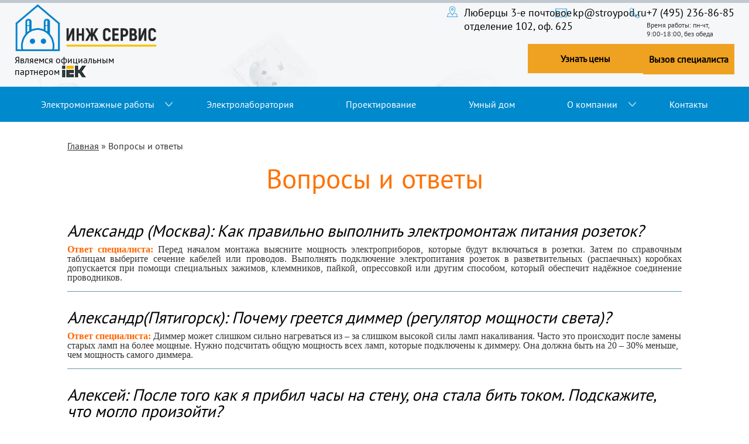

--- FILE ---
content_type: text/html; charset=UTF-8
request_url: https://www.stroypod.ru/voprosy-i-otvety
body_size: 15687
content:
<!DOCTYPE html>
<html dir="ltr" lang="ru" class="main" prefix="og: https://ogp.me/ns#">

<head>
    <meta charset="UTF-8" />
    <title>Частые вопросы по электромонтажу и электрообрудованию и ответы на них</title>
    
    <meta name="keywords" content="" />
    <meta name="description" content="Все работы по электроустановкам в Москве и Московской области ✅ Установка УЗО и прокладка кабеля ✅ Доступные цены" />
    <meta name="viewport" content="width=device-width, initial-scale=1" />
    <meta name="google-site-verification" content="zn9JFARorRZi-GjeThZ5E2dgbC4h64EOHp_BjSjQ3dA" />
    <meta name="yandex-verification" content="6b51efb9a0f28d4d" />
    <link rel="icon" href="/favicon.ico" type="image/x-icon" />
    <link rel="icon" sizes="any" href="/favicon.svg" type="image/svg+xml" />
    <meta name="yandex-verification" content="27ba08716bbc9324" />
    <link rel="shortcut icon" href="/favicon.png" />
    <link rel="apple-touch-icon" href="/apple-touch-icon.png" />
    <link rel="mask-icon" href="/mask-icon.svg" color="#ffffff" />
    <base href="https://www.stroypod.ru/" />
    <link rel="dns-prefetch" href="https://cdnjs.cloudflare.com" />
    <link rel="dns-prefetch" href="https://cdn.jsdelivr.net" />
    <link rel="preload" href="/template/style.css" as="style" />
    <link rel="preload" href="/template/script.js" as="script" />
    <!-- OpenGraph -->
    <meta property="og:locale" content="ru_RU" />
    <meta property="og:type" content="website" />
    <meta property="og:site_name" content="ООО «ИНЖСЕРВИС»" />
    <meta property="og:title" content="Частые вопросы по электромонтажу и электрообрудованию и ответы на них" />
    <meta property="og:image" content="https://www.stroypod.ru/template/image/logo.webp" />
    <meta property="og:image:width" content="300" />
    <meta property="og:image:height" content="300" />
    <meta property="og:url" content="https://www.stroypod.ru//voprosy-i-otvety" />
    <meta property="og:description" content="Все работы по электроустановкам в Москве и Московской области ✅ Установка УЗО и прокладка кабеля ✅ Доступные цены" />
    <meta name="twitter:card" content="summary" />
    <meta name="twitter:site" content="@stroypod" />
    <meta name="twitter:creator" content="@stroypod" />
    <meta name="twitter:url" content="https://www.stroypod.ru//voprosy-i-otvety" />
    <meta name="twitter:title" content="Частые вопросы по электромонтажу и электрообрудованию и ответы на них" />
    <meta name="twitter:description" content="Все работы по электроустановкам в Москве и Московской области ✅ Установка УЗО и прокладка кабеля ✅ Доступные цены" />
    <meta name="twitter:image" content="https://www.stroypod.ru/template/image/logo.webp" />
	
    <style>
        body,
        html {
            width: 100%;
            margin: 0;
            padding: 0;
            font-family: "PT Sans", sans-serif;
            color: #353535;
            /* overflow-x: hidden;*/
        }
		header.header{
		font-family: "PT Sans", sans-serif;
			text-align:left;

		}

        body.lock {
            overflow: hidden;
        }

		.header .header__logo_txt{
			text-align:left;
		}

        #breadcrumb {
            padding: 15px 0;
        }

        #breadcrumb ul {
            margin: 0;
            padding: 0;
            list-style: none;
        }

        #breadcrumb ul li {
            display: inline;
        }

        #breadcrumb ul li.current a {
            text-decoration: underline;
        }

        .container {
            box-sizing: border-box;
            margin: 0 auto;
            max-width: 1260px;
            width: 100%;
            padding: 0 15px;
        }

		.header__call .order-spec a.btn, a.order-spec{
			color: black !important;
            background-color: rgb(239, 162, 33) !important;
            display: inline-block;
            padding: 16px 10px !important;
            width: 100% !important;
			z-index: 9;
            text-align: center;
            text-decoration: none;
			text-transform:none;
			font-weight: 600;
		}
		.header__call .btn-blue{
			background:none !important;
			border-radius:0px !important;
		}
		.header__call .btn-blue:hover {
			background:none !important;

		}

        .header__price-info{
            color: black;
            background-color: rgb(239, 162, 33);
            display: inline-block;
            padding: 15px 0;
            max-width: 20%;
            width: 100%;
            text-align: center;
            text-decoration: none;
			font-weight:600;
        }
        .header__logo_img {
            width: 100%;
            object-fit: cover;
            max-height: 100px;
        }

        .header__logo {
            width: 20%;
            display: block;
            text-decoration: none;
            color: black;
        }


		.header__work-time{
			    display: block;
    font-size: 12px;
    padding-top: 2px;
		}

        .header__top_item {
            display: flex;
            justify-content: flex-end;
            gap: 80px;
            align-items: flex-start;
        }

        .header__top {
            display: flex;
        }

        .header__top_items {
            width: 80%;
            display: flex;
            flex-direction: column;
            justify-content: space-around;

        }
		


        .header__menu_link,
        .header__sub-menu-link {
            text-decoration: none;
            color: #fff;
            padding: 20px 0px;
            width: 100%;
            text-align: center;
            display: inline-block;
            transition: all 0.3s ease;
        }

        .header__menu_link:hover,
        .header__sub-menu-link:hover {
            background-color: rgb(239, 162, 33);
        }

        .header__nav {
            background-color: #0089cd;
        }

        .header__menu {
            display: flex;
            align-items: center;
            justify-content: space-between;
            padding: 0 0 0 0;
        }

        .header__menu-list,
        .header__sub-menu-list {
            list-style: none;
            flex-grow: 1;
        }

        .sub1,
        .sub2 {
            position: relative;
        }

        .header__menu_str1,
        .header__menu_str2 {
            position: absolute;
            content: '';
            display: block;
            background-image: url(/template/image/strelka_nav.png);
            width: 16px;
            height: 13px;
            top: 50%;
            right: 10px;
            background-repeat: no-repeat;
            background-size: contain;
            transform: translateY(-50%);
            transition: all .3s linear;
        }

        .sub1:hover .header__menu_str1,
        .sub2:hover .header__menu_str2 {
            transform: translateY(-50%) rotate(180deg);
        }

        @media (max-width:1130px) {

            .header__menu_str1,
            .header__menu_str2 {
                top: 35px;
                right: -40px;
                width: 12px;
            }
        }

        .header__sub-menu1,
        .header__sub-menu2 {
            display: none;
            padding: 0 0 0 0;
            position: absolute;
            top: 100%;
            background-color: #0089cd;
            right: 0;
            left: 0;
            transition: all 0.5s ease;
			z-index:10;

        }

        .sub1:hover .header__sub-menu1,
        .sub2:hover .header__sub-menu2 {
            display: block;
        }



        .header__phone-number,
        .header__email,
        .header__address {
            text-decoration: none;
            color: black;
            font-size: 18px;
			position: relative;
			 font-family: 'PT Sans', sans-serif;

        }
		 .header__phone-number::before,
    .header__email::before,
    .header__address::before {
        content: '';
        display: block;
        position: absolute;
        top: 50%;
        left: -30px;
        transform: translateY(-50%);
        background-repeat: no-repeat;
            width: 20px;
    height: 20px;
        background-size: contain;

    }

    .header__phone-number::before {
        background-image: url(/template/image/telefone-header.png);
    }

    .header__email::before {
        background-image: url(/template/image/mail-header.png);
    }

    .header__address::before {
        background-image: url(/template/image/adres-header.png);
			top:10px;
    }

        .header__burger {
            display: none;
        }

        .header__top_items.mobile_active {
            display: none;
        }
		
		@media screen and (max-width: 830px) {
			.top-service-item {
				width: 45% !important;
			}
		}
					

        @media (max-width:767px) {

            .header__sub-menu1,
            .header__sub-menu2 {
                display: none;
            }

            .header__sub-menu1.active,
            .header__sub-menu2.active {
                display: block;
            }

          

            .header__sub-menu1,
            .header__sub-menu2 {
                position: inherit;
            }

            .header__price-info,
            .header__call {
                max-width: 100%;
            }

            .header__phone-number,
            .header__email,
            .header__address {
                font-size: 16px;
            }

            .header__top_items {
                width: 60%;
                flex-direction: row;
                gap: 15px;
            }

            .header__top_item {
                gap: 15px;
                justify-content: center;
                flex-direction: column;
            }

            .header__top {
                align-items: center;
                gap: 10px;
                justify-content: space-between;
            }

            .header__burger {
                display: block;
                position: relative;
                width: 30px;
                height: 20px;
                width: 5%;
            }

            .header__burger span {
                background-color: rgb(239, 162, 33);
                display: block;
                position: absolute;
                width: 100%;
                height: 3px;
                left: 0;
                top: 9px;
            }

            .header__burger::before,
            .header__burger::after {
                content: '';
                background-color: rgb(239, 162, 33);
                display: block;
                position: absolute;
                width: 100%;
                height: 3px;
                left: 0;
            }

            .header__burger::before {
                top: 0;
            }

            .header__burger::after {
                bottom: 0;
            }

            .header__nav {
                position: fixed;
                top: 0%;
                right: -70%;
                width: 70%;
                height: 100%;
                background-color: #0089cd;
                flex-direction: column;
                transition: all .3s ease;
            }

            .header__nav.active {
                right: 0%;
				overflow-x: scroll;
				z-index:10;
            }

            .header__nav.active .header__menu {
                margin-top: 100px;
                flex-direction: column;
                align-items: center;
            }

            .header__burger.active {
                z-index: 20;
            }


        }

        @media (max-width:630px) {
            .header__top_items.mobile_active {
                display: flex;
                flex-direction: column-reverse;
                align-items: flex-end;
                gap: 10px;
                width: 70%;
                margin: 50px auto 0;
            }

            .header__top_items.mobile_active .header__email,
            .header__top_items.mobile_active .header__address,
            .header__top_items.mobile_active .header__phone-number {
                color: #fff;
            }

            .header__top_items.mobile_none {
                display: none;
            }

            .header__top_items.mobile_active .header__top_item {
                width: 100%;
            }

            .header__burger {
                height: 22px;
                width: 6%;
            }

            .header__logo {
                width: 45%;
            }
        }
    </style>
</head>

<body>
    <header class="header">
        <div class="container">
            <div class="header__top">
                <div class="header__logo">
                    <a href="/"><img src="/template/image/Logo_5.png" class="header__logo_img" /></a>
                    <span class="header__logo_txt">Являемся официальным партнером
                        <span class="iek__image">IEK</span></span>
                </div>
                <div class="header__top_items mobile_none">
                    <div class="header__top_item ">
                        <a href="https://yandex.ru/maps/-/CDv848jg" class="header__address">Люберцы 3-е почтовое<br />
                            отделение 102, оф. 625</a>
                        <a class="header__email" href="mailto:kp@stroypod.ru">kp@stroypod.ru</a>
                        <div class="header__contact">
                            <a class="header__phone-number" href="tel:+74952368685">+7 (495) 236-86-85</a>
							<span class="header__work-time">Время работы: пн-чт,</br>9:00-18:00, без обеда</span>
                        </div>
                    </div>
                    <div class="header__top_item">
                        <a class="header__price-info" href="/ceny">Узнать цены</a>
						<div class="header__call">
                        <div class="order-spec contaner-popup">
                        <a href="#" class="btn btn-blue">Вызов специалиста</a>
                        <div class="shadow"></div>
                        <div class="form-popup">
                            

<form method="post" action="voprosy-i-otvety" data-action="ordercall">
							<input type="hidden" name="formid"  value="orderCallForm" />
							<label>Представьтесь, пожалуйста</label>
							<input type="text" name="name"  value="" />
							<label>Дата</label>
							<input type="text" name="date"  value="" />
							<label>Адрес</label>
							<input type="text" name="address"  value="" />
							<label>Телефон для связи <span>*</span></label>
							<input type="text" name="phone"  value="" />
							
							<div class="beehive_fz152_form-w">
								<div class="form-item form-type-checkbox form-item-beehive-fz152">
 									<input type="checkbox" id="edit-beehive-fz153" name="beehive_fz152" class="form-checkbox required" value="1"  />
								</div>
								<div class="beehive_fz152_form_text">Я согласен на <a href="/soglasie-na-obrabotku-personalnyh-dannyh" target="_blank" rel="nofollow">обработку моих персональных данных</a></div>
								
							</div>
							
							<div class="g-recaptcha" data-sitekey="6LctO9AUAAAAAMi7CNMnVDebrIqcwLNOwuIzL7Mt"></div>
							<input name="url" class="url order-call-url" type="text" value="" />
	<button type="submit" onclick="ym(28932655, 'reachGoal', 'vizov');my_render();"><span>вызвать</span></button>
<!-- страя цель onclick="yaCounter28932655.reachGoal('ORDER_FORM_BUTTON'); my_render();" -->
							<div class="info">* Обязательные поля</div>
						</form>
<script>
	function my_render(){
  setTimeout(function(){
	  
    grecaptcha.render(document.getElementById('g-recaptcha'), {'sitekey' : '6LctO9AUAAAAAMi7CNMnVDebrIqcwLNOwuIzL7Mt'});
  }, 5000)
}
</script>
                        </div>
                    	</div>
						</div>
                    </div>
                </div>
                <div class="header__burger"><span></span></div>

            </div>
        </div>
        <nav class="header__nav">
            <div class="container" itemscope="" itemtype="https://schema.org/SiteNavigationElement">
                <ul class="header__menu" itemprop="about" itemscope="" itemtype="https://schema.org/ItemList">
                    <li class="header__menu-list sub1" itemprop="itemListElement" itemscope ="" itemtype="https://schema.org/ItemList">
                        <span class="header__menu_str1"></span>
                        <a href="/services/elektromontazhnye-raboty-montazh-elektrooborudovanija"
                            class="header__menu_link" itemprop="url">Электромонтажные работы</a><meta itemprop="name" content="Электромонтажные работы" />
                        <ul class="header__sub-menu1">
                            <li class="header__sub-menu-list">
                                <a class="header__sub-menu-link"
                                    href="/vid/razrabotka-proektov-cifrovogo-videonabludenija">Монтаж
                                    систем безопасности</a>
                            </li>
                        </ul>
                    </li>
                    <li class="header__menu-list" itemprop="itemListElement" itemscope ="" itemtype="https://schema.org/ItemList">
                        <a href="/laboratory/uslugi-elektrolaboratorii-promo"
                            class="header__menu_link" itemprop="url">Электролаборатория</a><meta itemprop="name" content="Электролаборатория" />
                    </li>
                    <li class="header__menu-list" itemprop="itemListElement" itemscope ="" itemtype="https://schema.org/ItemList">
                        <a href="/projects" class="header__menu_link" itemprop="url">Проектирование</a><meta itemprop="name" content="Проектирование" />
                    </li>
                    <li class="header__menu-list" itemprop="itemListElement" itemscope ="" itemtype="https://schema.org/ItemList">
                        <a href="/smart-house" class="header__menu_link" itemprop="url">Умный дом</a><meta itemprop="name" content="Умный дом" />
                    </li>
                    <li class="header__menu-list sub2" itemprop="itemListElement" itemscope ="" itemtype="https://schema.org/ItemList">
                        <span class="header__menu_str2"></span>
                        <a href="/" class="header__menu_link" itemprop="url">О компании</a><meta itemprop="name" content="О компании" />
                        <ul class="header__sub-menu2">
							<li class="header__sub-menu-list">
                                <a class="header__sub-menu-link" href="/akcii">Акции</a>
                            </li>
                            <li class="header__sub-menu-list">
                                <a class="header__sub-menu-link" href="/vakansii">Вакансии</a>
                            </li>
							<li class="header__sub-menu-list">
                                <a class="header__sub-menu-link" href="/voprosy-i-otvety">Вопросы и ответы</a>
                            </li>
							<li class="header__sub-menu-list">
                                <a class="header__sub-menu-link" href="/vypolnennye-raboty">Выполненные работы</a>
                            </li>
							<li class="header__sub-menu-list">
                                <a class="header__sub-menu-link" href="/liczenzii">Лицензи</a>
                            </li>
                            <li class="header__sub-menu-list">
                                <a class="header__sub-menu-link" href="/otzyvy">Отзывы</a>
                            </li>
                            <li class="header__sub-menu-list">
                                <a class="header__sub-menu-link" href="/partnery">Партнеры</a>
                            </li>
                            <li class="header__sub-menu-list">
                                <a class="header__sub-menu-link" href="/sotrudnichestvo">Сотрудничество</a>
                            </li>
                            <li class="header__sub-menu-list">
                                <a class="header__sub-menu-link" href="/stati">Статьи</a>
                            </li>
                            
                    </li>
                </ul>
                <li class="header__menu-list" itemprop="itemListElement" itemscope ="" itemtype="https://schema.org/ItemList">
                    <a href="/contact" class="header__menu_link" itemprop="url">Контакты</a><meta itemprop="name" content="Контакты" />
                </li>
                </ul>
                <div class="header__top_items mobile_active">
                    <div class="header__top_item ">
                        <a href="https://yandex.ru/maps/-/CDv848jg" class="header__address">Люберцы 3-е почтовое<br />
                            отделение 102, оф. 625</a>
                        <a class="header__email" href="mailto:kp@stroypod.ru">kp@stroypod.ru</a>
                        <div class="header__contact">
                            <a class="header__phone-number" href="tel:+74952368685">+7 (495) 236-86-85</a>
                            <span class="header__work-time"></span>
                        </div>
                    </div>
                    <div class="header__top_item">
                        <a class="header__price-info" href="/ceny">Узнать цены</a>
                       <div class="header__call">
                        <div class="order-spec contaner-popup">
                        <a href="#" class="btn btn-blue">Вызов специалиста</a>
                        <div class="shadow"></div>
                        <div class="form-popup">
                            

<form method="post" action="voprosy-i-otvety" data-action="ordercall">
							<input type="hidden" name="formid"  value="orderCallForm" />
							<label>Представьтесь, пожалуйста</label>
							<input type="text" name="name"  value="" />
							<label>Дата</label>
							<input type="text" name="date"  value="" />
							<label>Адрес</label>
							<input type="text" name="address"  value="" />
							<label>Телефон для связи <span>*</span></label>
							<input type="text" name="phone"  value="" />
							
							<div class="beehive_fz152_form-w">
								<div class="form-item form-type-checkbox form-item-beehive-fz152">
 									<input type="checkbox" id="edit-beehive-fz153" name="beehive_fz152" class="form-checkbox required" value="1"  />
								</div>
								<div class="beehive_fz152_form_text">Я согласен на <a href="/soglasie-na-obrabotku-personalnyh-dannyh" target="_blank" rel="nofollow">обработку моих персональных данных</a></div>
								
							</div>
							
							<div class="g-recaptcha" data-sitekey="6LctO9AUAAAAAMi7CNMnVDebrIqcwLNOwuIzL7Mt"></div>
							<input name="url" class="url order-call-url" type="text" value="" />
	<button type="submit" onclick="ym(28932655, 'reachGoal', 'vizov');my_render();"><span>вызвать</span></button>
<!-- страя цель onclick="yaCounter28932655.reachGoal('ORDER_FORM_BUTTON'); my_render();" -->
							<div class="info">* Обязательные поля</div>
						</form>
<script>
	function my_render(){
  setTimeout(function(){
	  
    grecaptcha.render(document.getElementById('g-recaptcha'), {'sitekey' : '6LctO9AUAAAAAMi7CNMnVDebrIqcwLNOwuIzL7Mt'});
  }, 5000)
}
</script>
                        </div>
                    	</div>
						</div>
                    </div>
                </div>
            </div>
        </nav>

    </header>
    <script>
        let burger = document.querySelector('.header__burger');
        let header_nav = document.querySelector('.header__nav');
        let header_top = document.querySelector('.header__top');
        let body = document.querySelector('body');
        let sub1 = document.querySelector('.header__menu_str1');
        let header__menu1 = document.querySelector('.header__sub-menu1');
        let sub2 = document.querySelector('.header__menu_str2');
        let header__menu2 = document.querySelector('.header__sub-menu2');
        burger.addEventListener('click', function () {
            burger.classList.toggle('active');
            header_top.classList.toggle('active');
            header_nav.classList.toggle('active');
            body.classList.toggle('lock');
        });
        sub1.addEventListener('click', function () {
            header__menu1.classList.toggle('active');
        });
		 sub2.addEventListener('click', function () {
            header__menu2.classList.toggle('active');
        });

    </script>

		<div class="page">
			<div class="contaner">
				<div id="breadcrumb">

				  	 <ul itemscope="" itemtype="http://schema.org/BreadcrumbList" id="breadcrumbs" class="B_crumbBox"><li itemscope="" itemprop="itemListElement" itemtype="http://schema.org/ListItem"><span class="B_firstCrumb"><a itemprop="item" class="B_homeCrumb" href="/" title="Главная" rel="nofollow">Главная</a><meta itemprop="name" content="Главная"> <meta itemprop="position" content="1"></span></li><li> » </li><li itemscope="" itemprop="itemListElement" itemtype="http://schema.org/ListItem"><span class="B_lastCrumb"><span itemprop="name" class="B_currentCrumb">Вопросы и ответы</span><meta itemprop="position" content="274"></span></li></ul>

				</div>
				<h1>Вопросы и ответы</h1>
				<div class="text ">
<div itemscope="" itemtype="https://schema.org/FAQPage"><div class="faq-block">
<div class="faq-page-item" itemscope itemprop="mainEntity" itemtype="https://schema.org/Question">
	<h2 class="faq-page-item-q" itemprop="name">Александр (Москва): Как правильно выполнить электромонтаж питания розеток?</h2>
	<div class="faq-page-item-answer" itemscope itemprop="acceptedAnswer" itemtype="https://schema.org/Answer">
		<div itemprop="text">
			<p style="text-align: justify;"><span style="color: #ff6600;"><strong>Ответ специалиста</strong></span><span style="color: #ff6600;"><strong>:</strong></span> Перед началом монтажа выясните мощность электроприборов, которые будут включаться в розетки. Затем по справочным таблицам выберите сечение кабелей или проводов. Выполнять подключение электропитания розеток в разветвительных (распаечных) коробках допускается при помощи специальных зажимов, клеммников, пайкой, опрессовкой или другим способом, который обеспечит надёжное соединение проводников.</p>
		</div>
	</div>
</div><div class="faq-page-item" itemscope itemprop="mainEntity" itemtype="https://schema.org/Question">
	<h2 class="faq-page-item-q" itemprop="name">Александр(Пятигорск): Почему греется диммер (регулятор мощности света)?</h2>
	<div class="faq-page-item-answer" itemscope itemprop="acceptedAnswer" itemtype="https://schema.org/Answer">
		<div itemprop="text">
			<p><span style="color: #ff6600;"><strong>Ответ специалиста:</strong></span> Диммер может слишком сильно нагреваться из &ndash; за слишком высокой силы ламп накаливания. Часто это происходит после замены старых ламп на более мощные. Нужно подсчитать общую мощность всех ламп, которые подключены к диммеру. Она должна быть на 20 &ndash; 30% меньше, чем мощность самого диммера.</p>
		</div>
	</div>
</div><div class="faq-page-item" itemscope itemprop="mainEntity" itemtype="https://schema.org/Question">
	<h2 class="faq-page-item-q" itemprop="name">Алексей: После того как я прибил часы на стену, она стала бить током. Подскажите, что могло произойти?</h2>
	<div class="faq-page-item-answer" itemscope itemprop="acceptedAnswer" itemtype="https://schema.org/Answer">
		<div itemprop="text">
			<p><span style="color: #ff6600;"><strong>Ответ специалиста:</strong></span>&nbsp;Прежде всего необходимо четко понимать, что диагностику проблемы и ее устранение должен производить профессиональный электрик. Самостоятельное вмешательство может стать причиной несчастья.<br />В таких ситуациях нужно немедленно ограничить доступ к опасному участку стены и вызвать электрика из обслуживающей или независимой организации. До его прихода желательно не пользоваться никакими электроприборами, не включать и не выключать свет.<br />В данном конкретном случае, скорее всего, гвоздь, шуруп или нагель, вбиваемый или ввинчиваемый в стену, повредил целостность токонесущего кабеля, нарушив изоляционный слой. В результате чего электрический ток, проходит по стене и при соприкосновении с ней передается человеку. Такая ситуация достаточно опасна, поэтому медлить с вызовом мастера крайне нежелательно. Замыкание, возгорание, пожар, получение травм &mdash; вот перечень возможных негативных последствий.</p>
		</div>
	</div>
</div><div class="faq-page-item" itemscope itemprop="mainEntity" itemtype="https://schema.org/Question">
	<h2 class="faq-page-item-q" itemprop="name">Андрей: Что такое система заземления TN, TN-S, TN-C-S, IT, TТ? </h2>
	<div class="faq-page-item-answer" itemscope itemprop="acceptedAnswer" itemtype="https://schema.org/Answer">
		<div itemprop="text">
			<p style="text-align: justify;"><span style="color: #ff6600;"><strong>Ответ специалиста</strong>:</span></p>
<ul>
<li style="text-align: justify;">TN &mdash; система, в которой нейтраль источника питания глухо заземлена, а открытые проводящие части электроустановки присоединены к глухозаземленной нейтрали источника посредством нулевых защитных проводников;</li>
<li style="text-align: justify;">TN-С &mdash; система TN, в которой нулевой защитный и нулевой рабочий проводники совмещены в одном проводнике на всем ее протяжении. Именно эта система была широко распространена в СССР и России;</li>
<li style="text-align: justify;">ТN-S &mdash; система TN, в которой нулевой защитный и нулевой рабочий проводники разделены на всем ее протяжении. Широко распространена в Европе;</li>
<li style="text-align: justify;">TN-С-S &mdash; система TN, в которой функции нулевого защитного и нулевого рабочего проводников совмещены в одном проводнике в какой-то ее части, начиная от источника питания;</li>
<li style="text-align: justify;">IT &mdash; система, в которой нейтраль источника питания изолирована от земли или заземлена через приборы или устройства, имеющие большое сопротивление, а открытые проводящие части заземлены;</li>
<li style="text-align: justify;">TТ &mdash; система, в которой нейтраль источника питания глухо заземлена, а открытые проводящие части электроустановки заземлены при помощи заземляющего устройства, электрически независимого от глухозаземленной нейтрали источника.</li>
</ul>
<p style="text-align: justify;"><strong>Условные обозначения систем расшифровываются следующим образом</strong>:</p>
<ul>
<li style="text-align: justify;">Первая буква &mdash; состояние нейтрали источника относительно земли:Т &mdash; заземленная нейтраль; I &mdash; изолированная нейтраль.</li>
<li style="text-align: justify;">Вторая буква &mdash; состояние открытых проводящих частей относительно земли: Т &mdash; открытые проводящие части заземлены независимо от отношения к земле нейтрали источника питания или какой-либо точки питающей сети; N &mdash; открытые проводящие части присоединены к глухозаземленной нейтрали источника питания.</li>
<li style="text-align: justify;">Последующие, после буквы N, буквы &mdash; совмещение в одном проводнике или разделение функций нулевого рабочего и нулевого защитного проводников: S &mdash; нулевой рабочий (N) и нулевой защитный (РЕ) проводники разделены; С &mdash; функции нулевого защитного и нулевого рабочего проводников совмещены в одном проводнике (РЕN-проводник). В системах заземления ТN-S и ТN-С-S электробезопасность потребителя обеспечивается не собственно системами, а возможностью применения в них устройств защитного отключения &ndash; УЗО.</li>
</ul>
		</div>
	</div>
</div><div class="faq-page-item" itemscope itemprop="mainEntity" itemtype="https://schema.org/Question">
	<h2 class="faq-page-item-q" itemprop="name">Артем: Что такое УЗО и насколько необходима его установка?</h2>
	<div class="faq-page-item-answer" itemscope itemprop="acceptedAnswer" itemtype="https://schema.org/Answer">
		<div itemprop="text">
			<p><span style="color: #ff6600;"><strong>Ответ специалиста:</strong>&nbsp;</span>УЗО &mdash; это устройство защитного отключения. В момент когда открывается утечка тока, устройство выполняет автоматическое отключение системы потребителя от электросети. Утечка может произойти по разным причинам, например, из-за нарушения изоляционного слоя или во время пожара. Защитное отключение срабатывает независимо от причины утечки автоматически и спасает людей от воздействия электрического тока. Профилактическую проверку УЗО следует проводить не реже одного раза в месяц.</p>
		</div>
	</div>
</div><div class="faq-page-item" itemscope itemprop="mainEntity" itemtype="https://schema.org/Question">
	<h2 class="faq-page-item-q" itemprop="name">Василий (Нижний Новгород): Насколько глубоко необходимо прокладывать кабель в землю?</h2>
	<div class="faq-page-item-answer" itemscope itemprop="acceptedAnswer" itemtype="https://schema.org/Answer">
		<div itemprop="text">
			<p><span style="color: #ff6600;"><strong>Ответ специалиста:</strong></span> При обустройстве загородных домов остро встаёт вопрос о прокладке кабелей. Лучше всего проводить их в специально подготовленной траншее. Так насколько должна быть глубокая траншея? Это сильно зависит от типа грунта, но укладывать кабель в землю необходимо на глубине около 30 сантиметров &ndash; одного метра. Независимо от глубины траншеи провод необходимо поместить в гофрированную трубу с целью вспомогательной защиты.</p>
		</div>
	</div>
</div><div class="faq-page-item" itemscope itemprop="mainEntity" itemtype="https://schema.org/Question">
	<h2 class="faq-page-item-q" itemprop="name">Василий: Сколько нужно установить нагревательных элементов для системы отопления в 3кВт?</h2>
	<div class="faq-page-item-answer" itemscope itemprop="acceptedAnswer" itemtype="https://schema.org/Answer">
		<div itemprop="text">
			<p><span style="color: #ff6600;"><strong>Ответ специалиста:</strong>&nbsp;</span>Возможна установка нагревательных элементов в двух вариантах. Два элемента по полтора кВт или четыре &mdash; по 0,75 кВт. При этом второй вариант предпочтительнее, так как отключением одного-двух элементов можно регулировать максимально возможную температуру нагрева теплоносителя весной и осенью. В случае выходя из строя, неработающий нагреватель можно отключить и отвезти в мастерскую, или приобрести новый, в то время как три оставшиеся смогут поддерживать комфортную температуру в доме даже в разгар зимы.</p>
		</div>
	</div>
</div><div class="faq-page-item" itemscope itemprop="mainEntity" itemtype="https://schema.org/Question">
	<h2 class="faq-page-item-q" itemprop="name">Владислав: Как выполнить подключение электроплиты? </h2>
	<div class="faq-page-item-answer" itemscope itemprop="acceptedAnswer" itemtype="https://schema.org/Answer">
		<div itemprop="text">
			<p style="text-align: justify;"><strong><span style="color: #ff6600;">Ответ специалиста:</span></strong> Бытовые эл.плиты, как правило, не бывают мощнее 9 кВт. Питание электроплиты должно осуществляться медными проводниками (кабелем) сечением не менее 6 мм2. Дифференциальный автоматический выключатель номиналом не более 40 А.<br />&nbsp;</p>
		</div>
	</div>
</div><div class="faq-page-item" itemscope itemprop="mainEntity" itemtype="https://schema.org/Question">
	<h2 class="faq-page-item-q" itemprop="name">Дмитрий Алексеевич: Подскажите пожалуйста, где и как должен быть установлен щит учёта? </h2>
	<div class="faq-page-item-answer" itemscope itemprop="acceptedAnswer" itemtype="https://schema.org/Answer">
		<div itemprop="text">
			<p style="text-align: justify;"><strong><span style="color: #ff6600;">Ответ специалиста:</span></strong> Щит учёта устанавливается в местах согласно проекту электроснабжения и по согласованию с предприятием Энергоагент (Энергосбыт), работники которого будут снимать показания счётчика, установленного в щите учёта.<br />&nbsp;</p>
		</div>
	</div>
</div><div class="faq-page-item" itemscope itemprop="mainEntity" itemtype="https://schema.org/Question">
	<h2 class="faq-page-item-q" itemprop="name">Евгений(Москва): Можно ли установить розетки в бревно?</h2>
	<div class="faq-page-item-answer" itemscope itemprop="acceptedAnswer" itemtype="https://schema.org/Answer">
		<div itemprop="text">
			<p><span style="color: #ff6600;"><strong>Ответ специалиста:</strong> </span>Когда люди покупают деревянные дачи, у них остро возникает проблема установки розеток. Установить розетки в дерево очень просто &ndash; нужно лишь поставить накладку и уже в неё установить розетку. Это быстро и безопасно.</p>
		</div>
	</div>
</div><div class="faq-page-item" itemscope itemprop="mainEntity" itemtype="https://schema.org/Question">
	<h2 class="faq-page-item-q" itemprop="name">Иван (Москва): Чем можно заменить изоленту?</h2>
	<div class="faq-page-item-answer" itemscope itemprop="acceptedAnswer" itemtype="https://schema.org/Answer">
		<div itemprop="text">
			<p><span style="color: #ff6600;"><strong>Ответ специалиста:</strong></span> Если возникает необходимость обеспечить надёжную изоляцию, но под рукой нет изоленты, то её можно заменить трубками ПВХ или трубками - термоусадками. Если и их тоже нет, то можно воспользоваться абсолютно любым липким диэлектриком &ndash; скотчем или пластырем.</p>
		</div>
	</div>
</div><div class="faq-page-item" itemscope itemprop="mainEntity" itemtype="https://schema.org/Question">
	<h2 class="faq-page-item-q" itemprop="name">Илья (Ростов): Можно ли поставить розетки в ванной?</h2>
	<div class="faq-page-item-answer" itemscope itemprop="acceptedAnswer" itemtype="https://schema.org/Answer">
		<div itemprop="text">
			<p><span style="color: #ff6600;"><strong>Ответ специалиста:</strong> </span>Многие считают, что из-за влаги и воды в ванной нельзя ставить розетки, но это не так. Главное &ndash; не ставить розетки около источников воды. Также многие производители предлагают специальные розетки для ванной с крышечками &ndash; они защищены от влаги и куда более безопасны.</p>
		</div>
	</div>
</div><div class="faq-page-item" itemscope itemprop="mainEntity" itemtype="https://schema.org/Question">
	<h2 class="faq-page-item-q" itemprop="name">Марина: Что необходимо сделать перед заменой электропроводки? </h2>
	<div class="faq-page-item-answer" itemscope itemprop="acceptedAnswer" itemtype="https://schema.org/Answer">
		<div itemprop="text">
			<p style="margin-bottom: 0cm; text-align: justify;"><strong><span style="color: #ff6600;">Ответ специалиста:</span></strong> Неважно, <span lang="ru-RU">живете ли Вы в частном доме или в многоквартирном, </span>вам необходимо составить проект электроснабжения. Вторым шагом будет согласование этого проекта с Энергоснабжающей компанией. Итогом станет &laquo;Техническое решение по проекту&raquo; (ТР), которое вы получите в этой компании. После этого можно смело заказывать полную замену электропроводки, вызвав электрика на дом.</p>
		</div>
	</div>
</div><div class="faq-page-item" itemscope itemprop="mainEntity" itemtype="https://schema.org/Question">
	<h2 class="faq-page-item-q" itemprop="name">Михаил: Надо ли закреплять кабель в борозде, сделанной в стене для скрытой проводки? И как это делается?</h2>
	<div class="faq-page-item-answer" itemscope itemprop="acceptedAnswer" itemtype="https://schema.org/Answer">
		<div itemprop="text">
			<p><span style="color: #ff6600;"><strong>Ответ специалиста:</strong></span>&nbsp;Часто проводка внутри квартир ведется скрытым способом. Для чего в стенах делается специальная штраба (канал в который укладываются кабели). После монтажа электрокабеля, он фиксируется и затем заполняется штукатурным раствором. Закреплять кабель в штрабе необходимо чтобы он не выступил из-под штукатурки в процессе заполнения или высыхания. Для крепления используют специальные пластмассовые площадки и хомуты либо быстросохнущий гипсовый раствор (он наносится точечно, кабель придерживается до момента застывания смеси). Могут быть использованы нагель-дюбели и мягкая вязальная проволока.&nbsp;Площадка привинчивается к основанию, сквозь нее пропускается хомут, который затягивается, обхватив кабель. В случае использования нагеля, он вкручивается в штрабу, под шляпку заводится проволока и обматывается несколько раз. Затем кабель обхватывается проволокой, притягивается к дюбелю и фиксируется.</p>
		</div>
	</div>
</div><div class="faq-page-item" itemscope itemprop="mainEntity" itemtype="https://schema.org/Question">
	<h2 class="faq-page-item-q" itemprop="name">Николай (Славянск на Кубани): Какая разница между занулением и заземлением? Что из этих двух вариантов больше всего обеспечивает безопасность при работе с электрическими приборами?</h2>
	<div class="faq-page-item-answer" itemscope itemprop="acceptedAnswer" itemtype="https://schema.org/Answer">
		<div itemprop="text">
			<p><span style="color: #ff6600;"><strong>Ответ специалиста:</strong></span>&nbsp;Обе установки предназначены для обеспечения безопасности на рабочем месте, и их разница хорошо видна в способе установки и принципе работы. Заземление, при возникновении напряжения на рабочей поверхности, быстро уводит ток в землю. Зануление, в отличии от предыдущего варианта, самостоятельно напряжение не снижает, но провоцирует срабатывание автоматических приборов и разрывает участок цепи. В зависимости от вида электрооборудования и места его расположения используют такой способ защитить рабочего из вышеуказанных вариантов, который позволит максимально обезопасить здоровье и жизнь персонала.</p>
		</div>
	</div>
</div><div class="faq-page-item" itemscope itemprop="mainEntity" itemtype="https://schema.org/Question">
	<h2 class="faq-page-item-q" itemprop="name">Олег (Санкт-Петербург): Какую розетку лучше выбрать для дома – керамическую или пластиковую?</h2>
	<div class="faq-page-item-answer" itemscope itemprop="acceptedAnswer" itemtype="https://schema.org/Answer">
		<div itemprop="text">
			<p><span style="color: #ff6600;"><strong>Ответ специалиста:</strong></span> Как показывает практика, керамические розетки куда более надёжные. Такие розетки способны выдержать большие нагрузки, нежели пластиковые, и не расплавиться при высоких нагрузках.</p>
		</div>
	</div>
</div>
 <div class="faq-pagination">
	 Страница  1 из 1 <span class="pager-all-links"> <span class="pager-links"></span> </span>
 </div>  
</div></div>
<p></p>
				</div>
			</div>
		</div>
		
</div>
	<div class="footer">
		<hr>
		<div class="contaner">
<!-- 			<div class="footer-company">
				<div class="footer-company-item">
				</div>
			</div> -->
			<div class="footer-box">

<div class="footer-box-item">
<img src="/template/image/Logo_5.png" width="60%" height="auto" alt="logo">
<p>© 2003—2026<br>ООО «ИНЖ Сервис» – <a href="https://www.stroypod.ru/">электромонтажная компания</a></p>
<p><a href="/soglasie-na-obrabotku-personalnyh-dannyh">Политика конфиденциальности</a></p>
</div>

<div class="footer-box-item">
<p class="footer-item-head">УСЛУГИ</p>
<p><a href="/services">ЭЛЕКТРОМОНТАЖНЫЕ РАБОТЫ</a></p>
<p><a href="/laboratory">ЭЛЕКТРОЛАБОРАТОРИЯ</a></p>
<p><a href="/projects">ПРОЕКТИРОВАНИЕ</a></p>
<p><a href="/smart-house">УМНЫЙ ДОМ</a></p>
</div>

<div class="footer-box-item">
<p class="footer-item-head">ПОМОЩЬ</p>
<p><a href="/voprosy-i-otvety">ВОПРОСЫ И ОТВЕТЫ</a></p>
<p><a href="/stati">СТАТЬИ</a></p>
<p><a href="/otzyvy">ОТЗЫВЫ</a></p>
<p><a href="/karta-sajta">КАРТА САЙТА</a></p>
</div>

<div class="footer-box-item">
<p class="footer-item-head">КОНТАКТЫ</p>
<p><a href="tel:84952368685" onclick="yaCounter28932655.reachGoal('CLICKPHONE');"><span class="ya-phone">8 495-236-86-85</span></a></p>
<p>МО, г. Люберцы, 3-е почтовое отделение 102, офис 625</p>
<p>Наши профессионалы готовы ответить на любой ваш вопрос!</p>
</div>

</div>

<style>
.footer-box {
	display: flex;
	justify-content: space-between;
	flex-wrap: wrap;
}
.footer-box-item {
	margin-bottom: 20px;
	width: 23%;
}
.footer-item-head {
	color: #3ec5fe;
	font-size: 18px;
	font-weight: 500;
}
.footer-box-item p a {
	text-decoration: none;
}
	
	@media screen and (max-width: 830px) {
			.top-service-item {
				width: 45% !important;
			}
		}
	
	@media screen and (max-width: 800px) {
		.footer-box-item {
			width: 45% !important;
		}
	}
	@media screen and (max-width: 420px) {
		.footer-box-item {
			width: 100% !important;
		}
	}
</style>
		<hr> 
		<!-- Здесь был чанк footerMenu -->
		
	</div>
<!-- Yandex.Metrika counter -->
<script type="text/javascript" >
   (function(m,e,t,r,i,k,a){m[i]=m[i]||function(){(m[i].a=m[i].a||[]).push(arguments)};
   m[i].l=1*new Date();
   for (var j = 0; j < document.scripts.length; j++) {if (document.scripts[j].src === r) { return; }}
   k=e.createElement(t),a=e.getElementsByTagName(t)[0],k.async=1,k.src=r,a.parentNode.insertBefore(k,a)})
   (window, document, "script", "https://mc.yandex.ru/metrika/tag.js", "ym");

   ym(28932655, "init", {
        clickmap:true,
        trackLinks:true,
        accurateTrackBounce:true,
        webvisor:true
   });
</script>
<noscript><div><img src="https://mc.yandex.ru/watch/28932655" style="position:absolute; left:-9999px;" alt="" /></div></noscript>
<!-- /Yandex.Metrika counter -->
<script type="text/javascript" src="//pixel.smr8.ru/metric/6bf9de2a-b081-4696-bbe7-d673ce74b695" charset="UTF-8" async></script> 

<link rel="stylesheet" href="https://cdnjs.cloudflare.com/ajax/libs/flexslider/2.6.0/flexslider.min.css" integrity="sha512-f6736HJzCGiT2yEiM2LbdpLSV46y4d3EMnzHe3LyoVOHXxmY7Gm2STbr8qE2dL2u2bJL/z3EIi1uEzK+warOog==" crossorigin="anonymous" referrerpolicy="no-referrer" />
<link rel="stylesheet" href="https://cdnjs.cloudflare.com/ajax/libs/normalize/2.1.1/normalize.min.css" integrity="sha512-4LOwU02Nd5dSi6HtpMbOywGovopqJy5jbuUHFK6t4sPBUuuM2wLZY0qiptkeFA06QSr6gU75EhrrXkbV7fedKQ==" crossorigin="anonymous" referrerpolicy="no-referrer" />
    <link rel="stylesheet" type="text/css" href="/template/style.css"/>
    <!--<script src="https://cdnjs.cloudflare.com/ajax/libs/jquery/1.8.2/jquery.min.js" integrity="sha512-TioVFI1HfPAFh7BGAsuCB76vIrmMroWB+yRNKnTan26OBCdpdH9DWYoTxZbjW8kCKH3QDItheAEVso5N7+w75g==" crossorigin="anonymous" referrerpolicy="no-referrer"></script>-->
<script src="https://cdn.jsdelivr.net/combine/npm/jquery-1.8@1.8.3,npm/jquery.fancybox@2.1.5,npm/jquery-colorbox@1.6.4,npm/flexslider@2.6.0,npm/swiper@7.4.1/swiper-bundle.min.js"></script>
	<!--<script src="https://cdn.jsdelivr.net/npm/jquery.fancybox@2.1.5/source/jquery.fancybox.pack.min.js"></script>-->
<script src="/template/js/fancybox/helpers/jquery.fancybox-thumbs.js"></script>
<!--<script src="https://cdn.jsdelivr.net/npm/jquery-colorbox@1.6.4/jquery.colorbox.min.js"></script>
	<script src="https://cdn.jsdelivr.net/npm/flexslider@2.6.0/jquery.flexslider.min.js"></script>-->
	<link rel="stylesheet" href="https://cdnjs.cloudflare.com/ajax/libs/fancybox/2.1.5/jquery.fancybox.min.css" integrity="sha512-FKK36sqWcrWs0CJeDVz3UhCFH5XnRAU9fijKZmn2760FDeYmBB7oos2E4V2vS9KjuKDy5rXZa6L1gIjnsDJ9bQ==" crossorigin="anonymous" referrerpolicy="no-referrer" />
    <link rel="stylesheet" type="text/css" href="/template/js/fancybox/helpers/jquery.fancybox-thumbs.css"/>
    <link rel="stylesheet" type="text/css" href="/plugins/colorbox/colorbox.css"/>
    <script src="/template/script.js"></script>
	<link rel="stylesheet" href="https://cdnjs.cloudflare.com/ajax/libs/Swiper/7.4.1/swiper-bundle.min.css" integrity="sha512-kftIhGv/k/oRHmfDRDEb1MxlaWlW4tiz21rx0yNC2zUWM2n4nxRtX1z3Ijmu54he3Yf9sBX4skJaCe3LTJV1rQ==" crossorigin="anonymous" referrerpolicy="no-referrer" />

    <!--<script src="https://cdn.jsdelivr.net/npm/swiper@7.4.1/swiper-bundle.min.js"></script>-->
    <link rel="stylesheet" href="/pro-css/pro-page.css" type="text/css">
	<link href="/bxslider/jquery.bxslider.css" rel="stylesheet">
	<script src="/bxslider/jquery.bxslider.min.js"></script>


<script src="https://cdnjs.cloudflare.com/ajax/libs/OwlCarousel2/2.3.4/owl.carousel.min.js" integrity="sha512-bPs7Ae6pVvhOSiIcyUClR7/q2OAsRiovw4vAkX+zJbw3ShAeeqezq50RIIcIURq7Oa20rW2n2q+fyXBNcU9lrw==" crossorigin="anonymous" referrerpolicy="no-referrer"></script>

<link rel="stylesheet" href="https://cdnjs.cloudflare.com/ajax/libs/OwlCarousel2/2.3.4/assets/owl.carousel.min.css" integrity="sha512-tS3S5qG0BlhnQROyJXvNjeEM4UpMXHrQfTGmbQ1gKmelCxlSEBUaxhRBj/EFTzpbP4RVSrpEikbmdJobCvhE3g==" crossorigin="anonymous" referrerpolicy="no-referrer" />

<link rel="stylesheet" href="https://cdnjs.cloudflare.com/ajax/libs/OwlCarousel2/2.3.4/assets/owl.theme.default.css" integrity="sha512-OTcub78R3msOCtY3Tc6FzeDJ8N9qvQn1Ph49ou13xgA9VsH9+LRxoFU6EqLhW4+PKRfU+/HReXmSZXHEkpYoOA==" crossorigin="anonymous" referrerpolicy="no-referrer" />

	<script src="/pro-js/pro-slider-content.js"></script>
    <script>
        jQuery(function ($) {
			
            $('.JS-pro-slider').proSlider({
                'effect': 'slide',
                'margin': 5,
                'button': '.pro-arrow',
                'list': '.pro-slider-list ul',
                'elemImg': '.pro-slider-list img',
                'listItem': '.pro-item',
                'autoplay': 1
            });

            $('.JS-pro-reviewslider').proSlider({
                'effect': 'slide',
                'margin': 5,
                'button': '.pro-arrow',
                'list': '.pro-slider-list ul',
                'elemImg': '.pro-slider-list img',
                'listItem': '.pro-item',
                'autoplay': 1
            });


            $('.pro-quest-close .pro-question').click(function () {
                $(this).parents('.pro-questions').find('.pro-answer').removeClass('pro-open');
                $(this).parent().find('.pro-answer').toggleClass('pro-open');
            })

        });
    </script>
	<script>
		jQuery(document).ready(function(){
  		jQuery('.slider').bxSlider();
		});
		
		$(document).ready(function(){
  $(".owl-carousel").owlCarousel({
    loop:true,
	  autoHeight: false,
    margin:10,
	  nav:true,
	  dots: true,
	  autoplay: true,
    responsive:{
        0:{
            items:1
        },
        600:{
            items:3
        },
        1000:{
            items:3
        }
    }
});
});
	</script>

<style>

	.review-item {
		padding: 25px;
    	box-shadow: 0 0 10px rgb(0 0 0 / 5%);
		margin-bottom: 20px;
		min-height: 277px;
	}
	
	.review-item__name {
		text-align: right;
		font-weight: 700;
	}
	
	
	.owl-prev span, .owl-next span {
	color: #000;
		font-size: 45px;
}

.owl-prev span:hover, 
.owl-next span:hover {
	color: #8199A3;
}

.owl-prev, .owl-next {
	position: absolute;
	top: 0;
	height: 100%;
}

.owl-prev {
	left: 7px;
}

.owl-next {
	right: 7px;
}

/* removing blue outline from buttons */
button:focus, button:active {
   outline: none;
}


</style>


<!-- UIS -->
    <script type="text/javascript" async src="https://app.uiscom.ru/static/cs.min.js?k=Y5kTBxMl2g6xhsdkNFYcxttzkeXzsbNg"></script>
<script>
var request = request || '',
    cData = cData || {};

document.addEventListener('click', function(e) {
    if (e.target.closest('form')) {
        writeData(e.target.closest('form'));
    }
}, true);

function writeData(f) {
    var formCm = f;
    cData = {};
    if (formCm.hasAttribute('data-action') && formCm.getAttribute('data-action') === 'ordercall') {
        if (formCm.querySelector('[name = name]')) {
            cData.name = formCm.querySelector('[name = name]').value;
        }
        if (formCm.querySelector('[name = phone]')) {
            cData.phone = formCm.querySelector('[name = phone]').value;
        }
        cData.message = '';
        if (formCm.querySelector('[name = date]')) {
            cData.message += 'Дата: ' + formCm.querySelector('[name = date]').value + '\n';
        }
        if (formCm.querySelector('[name = address]')) {
            cData.message += 'Адрес: ' + formCm.querySelector('[name = address]').value + '\n';
        }
    }
    if (formCm.hasAttribute('data-action') && formCm.getAttribute('data-action') === 'calculationproject') {
        if (formCm.querySelector('[name = name]')) {
            cData.name = formCm.querySelector('[name = name]').value;
        }
        if (formCm.querySelector('[name = phone]')) {
            cData.phone = formCm.querySelector('[name = phone]').value;
        }
        cData.message = '';
        if (formCm.querySelector('[name = message]')) {
            cData.message += 'Комментарий: ' + formCm.querySelector('[name = message]').value + '\n';
        }
    }
    /*sessionStorage.setItem('curs-form-1', JSON.stringify(cData));*/
}

var targetCm = document;
var observerCm = new MutationObserver(function(mutations) {
    mutations.forEach(function(mutation) {
        if (mutation.type === 'childList' && mutation.addedNodes.length) {
            //console.log(mutation);
            for (var i in mutation.addedNodes) {
                if ((mutation.addedNodes[i]['nodeName'] === "P" || mutation.addedNodes[i]['nodeName'] === "DIV") && mutation.addedNodes[i]['innerText'] && mutation.addedNodes[i]['innerText'].indexOf('Ваша информация успешно отправлена.') != -1) {
                    //console.log(mutation);
                    if (cData) {
                        if (window.Comagic && typeof(Comagic.addOfflineRequest) === "function") {
                            Comagic.addOfflineRequest(cData, function(resp) {
                                console.log(resp);
                            });
                            console.log(cData);
                            cData = '';
                        }
                    }
                }
            }
        }
    });
});
var config = { childList: true, attributes: true, subtree: true }
observerCm.observe(targetCm, config);
</script>
<!-- UIS -->
<script>
  (function(i,s,o,g,r,a,m){i['GoogleAnalyticsObject']=r;i[r]=i[r]||function(){
  (i[r].q=i[r].q||[]).push(arguments)},i[r].l=1*new Date();a=s.createElement(o),
  m=s.getElementsByTagName(o)[0];a.async=1;a.src=g;m.parentNode.insertBefore(a,m)
  })(window,document,'script','//www.google-analytics.com/analytics.js','ga');

  ga('create', 'UA-71834556-1', 'auto');
  ga('create', 'UA-217438449-1', 'auto', 'clientTracker');	
  ga('send', 'pageview');
  ga('clientTracker.send', 'pageview');	
</script>
<script>
(function(w,d,u){
var s=d.createElement('script');s.async=true;s.src=u+'?'+(Date.now()/60000|0);
var h=d.getElementsByTagName('script')[0];h.parentNode.insertBefore(s,h);
})(window,document,'https://cdn-ru.bitrix24.ru/b12049750/crm/tag/call.tracker.js');
</script>
<!--LiveInternet counter--><script><!--
new Image().src = "//counter.yadro.ru/hit?r"+
escape(document.referrer)+((typeof(screen)=="undefined")?"":
";s"+screen.width+"*"+screen.height+"*"+(screen.colorDepth?
screen.colorDepth:screen.pixelDepth))+";u"+escape(document.URL)+
";"+Math.random();//--></script><!--/LiveInternet-->

<script>
var fired = false;
window.addEventListener('scroll', () => {
if (fired === false) {
fired = true;
setTimeout(() => {
        (function(w,d,u){
                var s=d.createElement('script');s.async=true;s.src=u+'?'+(Date.now()/60000|0);
                var h=d.getElementsByTagName('script')[0];h.parentNode.insertBefore(s,h);
        })(window,document,'https://cdn-ru.bitrix24.ru/b12049750/crm/site_button/loader_2_eahyzw.js');
}, 5000);
}
},{passive: true});
	setInterval(function(){
		if(document.querySelector('.b24-form-btn-block .b24-form-btn[type="submit"]') && !document.querySelector('.b24-form-btn-block .b24-form-btn[type="submit"]').hasAttribute("onclick")){
			document.querySelector('.b24-form-btn-block .b24-form-btn[type="submit"]').setAttribute("onclick","ym(28932655, 'reachGoal', 'price')");
		}
	},100);
</script>

<!--div style="position: fixed; font-size: 12px; bottom: 0; left: 0;background: #c1c8d0; color: #fff;">Mem : 2.5 mb, MySQL: 0.0032 s, 6 request(s), PHP: 0.0198 s, total: 0.0230 s, document from cache.</div-->


<script defer src="//google.com/recaptcha/api.js?hl=ru"></script>
</body>
</html>

--- FILE ---
content_type: text/html; charset=utf-8
request_url: https://google.com/recaptcha/api2/anchor?ar=1&k=6LctO9AUAAAAAMi7CNMnVDebrIqcwLNOwuIzL7Mt&co=aHR0cHM6Ly93d3cuc3Ryb3lwb2QucnU6NDQz&hl=ru&v=PoyoqOPhxBO7pBk68S4YbpHZ&size=normal&anchor-ms=20000&execute-ms=30000&cb=g1hugxi0wr6n
body_size: 49655
content:
<!DOCTYPE HTML><html dir="ltr" lang="ru"><head><meta http-equiv="Content-Type" content="text/html; charset=UTF-8">
<meta http-equiv="X-UA-Compatible" content="IE=edge">
<title>reCAPTCHA</title>
<style type="text/css">
/* cyrillic-ext */
@font-face {
  font-family: 'Roboto';
  font-style: normal;
  font-weight: 400;
  font-stretch: 100%;
  src: url(//fonts.gstatic.com/s/roboto/v48/KFO7CnqEu92Fr1ME7kSn66aGLdTylUAMa3GUBHMdazTgWw.woff2) format('woff2');
  unicode-range: U+0460-052F, U+1C80-1C8A, U+20B4, U+2DE0-2DFF, U+A640-A69F, U+FE2E-FE2F;
}
/* cyrillic */
@font-face {
  font-family: 'Roboto';
  font-style: normal;
  font-weight: 400;
  font-stretch: 100%;
  src: url(//fonts.gstatic.com/s/roboto/v48/KFO7CnqEu92Fr1ME7kSn66aGLdTylUAMa3iUBHMdazTgWw.woff2) format('woff2');
  unicode-range: U+0301, U+0400-045F, U+0490-0491, U+04B0-04B1, U+2116;
}
/* greek-ext */
@font-face {
  font-family: 'Roboto';
  font-style: normal;
  font-weight: 400;
  font-stretch: 100%;
  src: url(//fonts.gstatic.com/s/roboto/v48/KFO7CnqEu92Fr1ME7kSn66aGLdTylUAMa3CUBHMdazTgWw.woff2) format('woff2');
  unicode-range: U+1F00-1FFF;
}
/* greek */
@font-face {
  font-family: 'Roboto';
  font-style: normal;
  font-weight: 400;
  font-stretch: 100%;
  src: url(//fonts.gstatic.com/s/roboto/v48/KFO7CnqEu92Fr1ME7kSn66aGLdTylUAMa3-UBHMdazTgWw.woff2) format('woff2');
  unicode-range: U+0370-0377, U+037A-037F, U+0384-038A, U+038C, U+038E-03A1, U+03A3-03FF;
}
/* math */
@font-face {
  font-family: 'Roboto';
  font-style: normal;
  font-weight: 400;
  font-stretch: 100%;
  src: url(//fonts.gstatic.com/s/roboto/v48/KFO7CnqEu92Fr1ME7kSn66aGLdTylUAMawCUBHMdazTgWw.woff2) format('woff2');
  unicode-range: U+0302-0303, U+0305, U+0307-0308, U+0310, U+0312, U+0315, U+031A, U+0326-0327, U+032C, U+032F-0330, U+0332-0333, U+0338, U+033A, U+0346, U+034D, U+0391-03A1, U+03A3-03A9, U+03B1-03C9, U+03D1, U+03D5-03D6, U+03F0-03F1, U+03F4-03F5, U+2016-2017, U+2034-2038, U+203C, U+2040, U+2043, U+2047, U+2050, U+2057, U+205F, U+2070-2071, U+2074-208E, U+2090-209C, U+20D0-20DC, U+20E1, U+20E5-20EF, U+2100-2112, U+2114-2115, U+2117-2121, U+2123-214F, U+2190, U+2192, U+2194-21AE, U+21B0-21E5, U+21F1-21F2, U+21F4-2211, U+2213-2214, U+2216-22FF, U+2308-230B, U+2310, U+2319, U+231C-2321, U+2336-237A, U+237C, U+2395, U+239B-23B7, U+23D0, U+23DC-23E1, U+2474-2475, U+25AF, U+25B3, U+25B7, U+25BD, U+25C1, U+25CA, U+25CC, U+25FB, U+266D-266F, U+27C0-27FF, U+2900-2AFF, U+2B0E-2B11, U+2B30-2B4C, U+2BFE, U+3030, U+FF5B, U+FF5D, U+1D400-1D7FF, U+1EE00-1EEFF;
}
/* symbols */
@font-face {
  font-family: 'Roboto';
  font-style: normal;
  font-weight: 400;
  font-stretch: 100%;
  src: url(//fonts.gstatic.com/s/roboto/v48/KFO7CnqEu92Fr1ME7kSn66aGLdTylUAMaxKUBHMdazTgWw.woff2) format('woff2');
  unicode-range: U+0001-000C, U+000E-001F, U+007F-009F, U+20DD-20E0, U+20E2-20E4, U+2150-218F, U+2190, U+2192, U+2194-2199, U+21AF, U+21E6-21F0, U+21F3, U+2218-2219, U+2299, U+22C4-22C6, U+2300-243F, U+2440-244A, U+2460-24FF, U+25A0-27BF, U+2800-28FF, U+2921-2922, U+2981, U+29BF, U+29EB, U+2B00-2BFF, U+4DC0-4DFF, U+FFF9-FFFB, U+10140-1018E, U+10190-1019C, U+101A0, U+101D0-101FD, U+102E0-102FB, U+10E60-10E7E, U+1D2C0-1D2D3, U+1D2E0-1D37F, U+1F000-1F0FF, U+1F100-1F1AD, U+1F1E6-1F1FF, U+1F30D-1F30F, U+1F315, U+1F31C, U+1F31E, U+1F320-1F32C, U+1F336, U+1F378, U+1F37D, U+1F382, U+1F393-1F39F, U+1F3A7-1F3A8, U+1F3AC-1F3AF, U+1F3C2, U+1F3C4-1F3C6, U+1F3CA-1F3CE, U+1F3D4-1F3E0, U+1F3ED, U+1F3F1-1F3F3, U+1F3F5-1F3F7, U+1F408, U+1F415, U+1F41F, U+1F426, U+1F43F, U+1F441-1F442, U+1F444, U+1F446-1F449, U+1F44C-1F44E, U+1F453, U+1F46A, U+1F47D, U+1F4A3, U+1F4B0, U+1F4B3, U+1F4B9, U+1F4BB, U+1F4BF, U+1F4C8-1F4CB, U+1F4D6, U+1F4DA, U+1F4DF, U+1F4E3-1F4E6, U+1F4EA-1F4ED, U+1F4F7, U+1F4F9-1F4FB, U+1F4FD-1F4FE, U+1F503, U+1F507-1F50B, U+1F50D, U+1F512-1F513, U+1F53E-1F54A, U+1F54F-1F5FA, U+1F610, U+1F650-1F67F, U+1F687, U+1F68D, U+1F691, U+1F694, U+1F698, U+1F6AD, U+1F6B2, U+1F6B9-1F6BA, U+1F6BC, U+1F6C6-1F6CF, U+1F6D3-1F6D7, U+1F6E0-1F6EA, U+1F6F0-1F6F3, U+1F6F7-1F6FC, U+1F700-1F7FF, U+1F800-1F80B, U+1F810-1F847, U+1F850-1F859, U+1F860-1F887, U+1F890-1F8AD, U+1F8B0-1F8BB, U+1F8C0-1F8C1, U+1F900-1F90B, U+1F93B, U+1F946, U+1F984, U+1F996, U+1F9E9, U+1FA00-1FA6F, U+1FA70-1FA7C, U+1FA80-1FA89, U+1FA8F-1FAC6, U+1FACE-1FADC, U+1FADF-1FAE9, U+1FAF0-1FAF8, U+1FB00-1FBFF;
}
/* vietnamese */
@font-face {
  font-family: 'Roboto';
  font-style: normal;
  font-weight: 400;
  font-stretch: 100%;
  src: url(//fonts.gstatic.com/s/roboto/v48/KFO7CnqEu92Fr1ME7kSn66aGLdTylUAMa3OUBHMdazTgWw.woff2) format('woff2');
  unicode-range: U+0102-0103, U+0110-0111, U+0128-0129, U+0168-0169, U+01A0-01A1, U+01AF-01B0, U+0300-0301, U+0303-0304, U+0308-0309, U+0323, U+0329, U+1EA0-1EF9, U+20AB;
}
/* latin-ext */
@font-face {
  font-family: 'Roboto';
  font-style: normal;
  font-weight: 400;
  font-stretch: 100%;
  src: url(//fonts.gstatic.com/s/roboto/v48/KFO7CnqEu92Fr1ME7kSn66aGLdTylUAMa3KUBHMdazTgWw.woff2) format('woff2');
  unicode-range: U+0100-02BA, U+02BD-02C5, U+02C7-02CC, U+02CE-02D7, U+02DD-02FF, U+0304, U+0308, U+0329, U+1D00-1DBF, U+1E00-1E9F, U+1EF2-1EFF, U+2020, U+20A0-20AB, U+20AD-20C0, U+2113, U+2C60-2C7F, U+A720-A7FF;
}
/* latin */
@font-face {
  font-family: 'Roboto';
  font-style: normal;
  font-weight: 400;
  font-stretch: 100%;
  src: url(//fonts.gstatic.com/s/roboto/v48/KFO7CnqEu92Fr1ME7kSn66aGLdTylUAMa3yUBHMdazQ.woff2) format('woff2');
  unicode-range: U+0000-00FF, U+0131, U+0152-0153, U+02BB-02BC, U+02C6, U+02DA, U+02DC, U+0304, U+0308, U+0329, U+2000-206F, U+20AC, U+2122, U+2191, U+2193, U+2212, U+2215, U+FEFF, U+FFFD;
}
/* cyrillic-ext */
@font-face {
  font-family: 'Roboto';
  font-style: normal;
  font-weight: 500;
  font-stretch: 100%;
  src: url(//fonts.gstatic.com/s/roboto/v48/KFO7CnqEu92Fr1ME7kSn66aGLdTylUAMa3GUBHMdazTgWw.woff2) format('woff2');
  unicode-range: U+0460-052F, U+1C80-1C8A, U+20B4, U+2DE0-2DFF, U+A640-A69F, U+FE2E-FE2F;
}
/* cyrillic */
@font-face {
  font-family: 'Roboto';
  font-style: normal;
  font-weight: 500;
  font-stretch: 100%;
  src: url(//fonts.gstatic.com/s/roboto/v48/KFO7CnqEu92Fr1ME7kSn66aGLdTylUAMa3iUBHMdazTgWw.woff2) format('woff2');
  unicode-range: U+0301, U+0400-045F, U+0490-0491, U+04B0-04B1, U+2116;
}
/* greek-ext */
@font-face {
  font-family: 'Roboto';
  font-style: normal;
  font-weight: 500;
  font-stretch: 100%;
  src: url(//fonts.gstatic.com/s/roboto/v48/KFO7CnqEu92Fr1ME7kSn66aGLdTylUAMa3CUBHMdazTgWw.woff2) format('woff2');
  unicode-range: U+1F00-1FFF;
}
/* greek */
@font-face {
  font-family: 'Roboto';
  font-style: normal;
  font-weight: 500;
  font-stretch: 100%;
  src: url(//fonts.gstatic.com/s/roboto/v48/KFO7CnqEu92Fr1ME7kSn66aGLdTylUAMa3-UBHMdazTgWw.woff2) format('woff2');
  unicode-range: U+0370-0377, U+037A-037F, U+0384-038A, U+038C, U+038E-03A1, U+03A3-03FF;
}
/* math */
@font-face {
  font-family: 'Roboto';
  font-style: normal;
  font-weight: 500;
  font-stretch: 100%;
  src: url(//fonts.gstatic.com/s/roboto/v48/KFO7CnqEu92Fr1ME7kSn66aGLdTylUAMawCUBHMdazTgWw.woff2) format('woff2');
  unicode-range: U+0302-0303, U+0305, U+0307-0308, U+0310, U+0312, U+0315, U+031A, U+0326-0327, U+032C, U+032F-0330, U+0332-0333, U+0338, U+033A, U+0346, U+034D, U+0391-03A1, U+03A3-03A9, U+03B1-03C9, U+03D1, U+03D5-03D6, U+03F0-03F1, U+03F4-03F5, U+2016-2017, U+2034-2038, U+203C, U+2040, U+2043, U+2047, U+2050, U+2057, U+205F, U+2070-2071, U+2074-208E, U+2090-209C, U+20D0-20DC, U+20E1, U+20E5-20EF, U+2100-2112, U+2114-2115, U+2117-2121, U+2123-214F, U+2190, U+2192, U+2194-21AE, U+21B0-21E5, U+21F1-21F2, U+21F4-2211, U+2213-2214, U+2216-22FF, U+2308-230B, U+2310, U+2319, U+231C-2321, U+2336-237A, U+237C, U+2395, U+239B-23B7, U+23D0, U+23DC-23E1, U+2474-2475, U+25AF, U+25B3, U+25B7, U+25BD, U+25C1, U+25CA, U+25CC, U+25FB, U+266D-266F, U+27C0-27FF, U+2900-2AFF, U+2B0E-2B11, U+2B30-2B4C, U+2BFE, U+3030, U+FF5B, U+FF5D, U+1D400-1D7FF, U+1EE00-1EEFF;
}
/* symbols */
@font-face {
  font-family: 'Roboto';
  font-style: normal;
  font-weight: 500;
  font-stretch: 100%;
  src: url(//fonts.gstatic.com/s/roboto/v48/KFO7CnqEu92Fr1ME7kSn66aGLdTylUAMaxKUBHMdazTgWw.woff2) format('woff2');
  unicode-range: U+0001-000C, U+000E-001F, U+007F-009F, U+20DD-20E0, U+20E2-20E4, U+2150-218F, U+2190, U+2192, U+2194-2199, U+21AF, U+21E6-21F0, U+21F3, U+2218-2219, U+2299, U+22C4-22C6, U+2300-243F, U+2440-244A, U+2460-24FF, U+25A0-27BF, U+2800-28FF, U+2921-2922, U+2981, U+29BF, U+29EB, U+2B00-2BFF, U+4DC0-4DFF, U+FFF9-FFFB, U+10140-1018E, U+10190-1019C, U+101A0, U+101D0-101FD, U+102E0-102FB, U+10E60-10E7E, U+1D2C0-1D2D3, U+1D2E0-1D37F, U+1F000-1F0FF, U+1F100-1F1AD, U+1F1E6-1F1FF, U+1F30D-1F30F, U+1F315, U+1F31C, U+1F31E, U+1F320-1F32C, U+1F336, U+1F378, U+1F37D, U+1F382, U+1F393-1F39F, U+1F3A7-1F3A8, U+1F3AC-1F3AF, U+1F3C2, U+1F3C4-1F3C6, U+1F3CA-1F3CE, U+1F3D4-1F3E0, U+1F3ED, U+1F3F1-1F3F3, U+1F3F5-1F3F7, U+1F408, U+1F415, U+1F41F, U+1F426, U+1F43F, U+1F441-1F442, U+1F444, U+1F446-1F449, U+1F44C-1F44E, U+1F453, U+1F46A, U+1F47D, U+1F4A3, U+1F4B0, U+1F4B3, U+1F4B9, U+1F4BB, U+1F4BF, U+1F4C8-1F4CB, U+1F4D6, U+1F4DA, U+1F4DF, U+1F4E3-1F4E6, U+1F4EA-1F4ED, U+1F4F7, U+1F4F9-1F4FB, U+1F4FD-1F4FE, U+1F503, U+1F507-1F50B, U+1F50D, U+1F512-1F513, U+1F53E-1F54A, U+1F54F-1F5FA, U+1F610, U+1F650-1F67F, U+1F687, U+1F68D, U+1F691, U+1F694, U+1F698, U+1F6AD, U+1F6B2, U+1F6B9-1F6BA, U+1F6BC, U+1F6C6-1F6CF, U+1F6D3-1F6D7, U+1F6E0-1F6EA, U+1F6F0-1F6F3, U+1F6F7-1F6FC, U+1F700-1F7FF, U+1F800-1F80B, U+1F810-1F847, U+1F850-1F859, U+1F860-1F887, U+1F890-1F8AD, U+1F8B0-1F8BB, U+1F8C0-1F8C1, U+1F900-1F90B, U+1F93B, U+1F946, U+1F984, U+1F996, U+1F9E9, U+1FA00-1FA6F, U+1FA70-1FA7C, U+1FA80-1FA89, U+1FA8F-1FAC6, U+1FACE-1FADC, U+1FADF-1FAE9, U+1FAF0-1FAF8, U+1FB00-1FBFF;
}
/* vietnamese */
@font-face {
  font-family: 'Roboto';
  font-style: normal;
  font-weight: 500;
  font-stretch: 100%;
  src: url(//fonts.gstatic.com/s/roboto/v48/KFO7CnqEu92Fr1ME7kSn66aGLdTylUAMa3OUBHMdazTgWw.woff2) format('woff2');
  unicode-range: U+0102-0103, U+0110-0111, U+0128-0129, U+0168-0169, U+01A0-01A1, U+01AF-01B0, U+0300-0301, U+0303-0304, U+0308-0309, U+0323, U+0329, U+1EA0-1EF9, U+20AB;
}
/* latin-ext */
@font-face {
  font-family: 'Roboto';
  font-style: normal;
  font-weight: 500;
  font-stretch: 100%;
  src: url(//fonts.gstatic.com/s/roboto/v48/KFO7CnqEu92Fr1ME7kSn66aGLdTylUAMa3KUBHMdazTgWw.woff2) format('woff2');
  unicode-range: U+0100-02BA, U+02BD-02C5, U+02C7-02CC, U+02CE-02D7, U+02DD-02FF, U+0304, U+0308, U+0329, U+1D00-1DBF, U+1E00-1E9F, U+1EF2-1EFF, U+2020, U+20A0-20AB, U+20AD-20C0, U+2113, U+2C60-2C7F, U+A720-A7FF;
}
/* latin */
@font-face {
  font-family: 'Roboto';
  font-style: normal;
  font-weight: 500;
  font-stretch: 100%;
  src: url(//fonts.gstatic.com/s/roboto/v48/KFO7CnqEu92Fr1ME7kSn66aGLdTylUAMa3yUBHMdazQ.woff2) format('woff2');
  unicode-range: U+0000-00FF, U+0131, U+0152-0153, U+02BB-02BC, U+02C6, U+02DA, U+02DC, U+0304, U+0308, U+0329, U+2000-206F, U+20AC, U+2122, U+2191, U+2193, U+2212, U+2215, U+FEFF, U+FFFD;
}
/* cyrillic-ext */
@font-face {
  font-family: 'Roboto';
  font-style: normal;
  font-weight: 900;
  font-stretch: 100%;
  src: url(//fonts.gstatic.com/s/roboto/v48/KFO7CnqEu92Fr1ME7kSn66aGLdTylUAMa3GUBHMdazTgWw.woff2) format('woff2');
  unicode-range: U+0460-052F, U+1C80-1C8A, U+20B4, U+2DE0-2DFF, U+A640-A69F, U+FE2E-FE2F;
}
/* cyrillic */
@font-face {
  font-family: 'Roboto';
  font-style: normal;
  font-weight: 900;
  font-stretch: 100%;
  src: url(//fonts.gstatic.com/s/roboto/v48/KFO7CnqEu92Fr1ME7kSn66aGLdTylUAMa3iUBHMdazTgWw.woff2) format('woff2');
  unicode-range: U+0301, U+0400-045F, U+0490-0491, U+04B0-04B1, U+2116;
}
/* greek-ext */
@font-face {
  font-family: 'Roboto';
  font-style: normal;
  font-weight: 900;
  font-stretch: 100%;
  src: url(//fonts.gstatic.com/s/roboto/v48/KFO7CnqEu92Fr1ME7kSn66aGLdTylUAMa3CUBHMdazTgWw.woff2) format('woff2');
  unicode-range: U+1F00-1FFF;
}
/* greek */
@font-face {
  font-family: 'Roboto';
  font-style: normal;
  font-weight: 900;
  font-stretch: 100%;
  src: url(//fonts.gstatic.com/s/roboto/v48/KFO7CnqEu92Fr1ME7kSn66aGLdTylUAMa3-UBHMdazTgWw.woff2) format('woff2');
  unicode-range: U+0370-0377, U+037A-037F, U+0384-038A, U+038C, U+038E-03A1, U+03A3-03FF;
}
/* math */
@font-face {
  font-family: 'Roboto';
  font-style: normal;
  font-weight: 900;
  font-stretch: 100%;
  src: url(//fonts.gstatic.com/s/roboto/v48/KFO7CnqEu92Fr1ME7kSn66aGLdTylUAMawCUBHMdazTgWw.woff2) format('woff2');
  unicode-range: U+0302-0303, U+0305, U+0307-0308, U+0310, U+0312, U+0315, U+031A, U+0326-0327, U+032C, U+032F-0330, U+0332-0333, U+0338, U+033A, U+0346, U+034D, U+0391-03A1, U+03A3-03A9, U+03B1-03C9, U+03D1, U+03D5-03D6, U+03F0-03F1, U+03F4-03F5, U+2016-2017, U+2034-2038, U+203C, U+2040, U+2043, U+2047, U+2050, U+2057, U+205F, U+2070-2071, U+2074-208E, U+2090-209C, U+20D0-20DC, U+20E1, U+20E5-20EF, U+2100-2112, U+2114-2115, U+2117-2121, U+2123-214F, U+2190, U+2192, U+2194-21AE, U+21B0-21E5, U+21F1-21F2, U+21F4-2211, U+2213-2214, U+2216-22FF, U+2308-230B, U+2310, U+2319, U+231C-2321, U+2336-237A, U+237C, U+2395, U+239B-23B7, U+23D0, U+23DC-23E1, U+2474-2475, U+25AF, U+25B3, U+25B7, U+25BD, U+25C1, U+25CA, U+25CC, U+25FB, U+266D-266F, U+27C0-27FF, U+2900-2AFF, U+2B0E-2B11, U+2B30-2B4C, U+2BFE, U+3030, U+FF5B, U+FF5D, U+1D400-1D7FF, U+1EE00-1EEFF;
}
/* symbols */
@font-face {
  font-family: 'Roboto';
  font-style: normal;
  font-weight: 900;
  font-stretch: 100%;
  src: url(//fonts.gstatic.com/s/roboto/v48/KFO7CnqEu92Fr1ME7kSn66aGLdTylUAMaxKUBHMdazTgWw.woff2) format('woff2');
  unicode-range: U+0001-000C, U+000E-001F, U+007F-009F, U+20DD-20E0, U+20E2-20E4, U+2150-218F, U+2190, U+2192, U+2194-2199, U+21AF, U+21E6-21F0, U+21F3, U+2218-2219, U+2299, U+22C4-22C6, U+2300-243F, U+2440-244A, U+2460-24FF, U+25A0-27BF, U+2800-28FF, U+2921-2922, U+2981, U+29BF, U+29EB, U+2B00-2BFF, U+4DC0-4DFF, U+FFF9-FFFB, U+10140-1018E, U+10190-1019C, U+101A0, U+101D0-101FD, U+102E0-102FB, U+10E60-10E7E, U+1D2C0-1D2D3, U+1D2E0-1D37F, U+1F000-1F0FF, U+1F100-1F1AD, U+1F1E6-1F1FF, U+1F30D-1F30F, U+1F315, U+1F31C, U+1F31E, U+1F320-1F32C, U+1F336, U+1F378, U+1F37D, U+1F382, U+1F393-1F39F, U+1F3A7-1F3A8, U+1F3AC-1F3AF, U+1F3C2, U+1F3C4-1F3C6, U+1F3CA-1F3CE, U+1F3D4-1F3E0, U+1F3ED, U+1F3F1-1F3F3, U+1F3F5-1F3F7, U+1F408, U+1F415, U+1F41F, U+1F426, U+1F43F, U+1F441-1F442, U+1F444, U+1F446-1F449, U+1F44C-1F44E, U+1F453, U+1F46A, U+1F47D, U+1F4A3, U+1F4B0, U+1F4B3, U+1F4B9, U+1F4BB, U+1F4BF, U+1F4C8-1F4CB, U+1F4D6, U+1F4DA, U+1F4DF, U+1F4E3-1F4E6, U+1F4EA-1F4ED, U+1F4F7, U+1F4F9-1F4FB, U+1F4FD-1F4FE, U+1F503, U+1F507-1F50B, U+1F50D, U+1F512-1F513, U+1F53E-1F54A, U+1F54F-1F5FA, U+1F610, U+1F650-1F67F, U+1F687, U+1F68D, U+1F691, U+1F694, U+1F698, U+1F6AD, U+1F6B2, U+1F6B9-1F6BA, U+1F6BC, U+1F6C6-1F6CF, U+1F6D3-1F6D7, U+1F6E0-1F6EA, U+1F6F0-1F6F3, U+1F6F7-1F6FC, U+1F700-1F7FF, U+1F800-1F80B, U+1F810-1F847, U+1F850-1F859, U+1F860-1F887, U+1F890-1F8AD, U+1F8B0-1F8BB, U+1F8C0-1F8C1, U+1F900-1F90B, U+1F93B, U+1F946, U+1F984, U+1F996, U+1F9E9, U+1FA00-1FA6F, U+1FA70-1FA7C, U+1FA80-1FA89, U+1FA8F-1FAC6, U+1FACE-1FADC, U+1FADF-1FAE9, U+1FAF0-1FAF8, U+1FB00-1FBFF;
}
/* vietnamese */
@font-face {
  font-family: 'Roboto';
  font-style: normal;
  font-weight: 900;
  font-stretch: 100%;
  src: url(//fonts.gstatic.com/s/roboto/v48/KFO7CnqEu92Fr1ME7kSn66aGLdTylUAMa3OUBHMdazTgWw.woff2) format('woff2');
  unicode-range: U+0102-0103, U+0110-0111, U+0128-0129, U+0168-0169, U+01A0-01A1, U+01AF-01B0, U+0300-0301, U+0303-0304, U+0308-0309, U+0323, U+0329, U+1EA0-1EF9, U+20AB;
}
/* latin-ext */
@font-face {
  font-family: 'Roboto';
  font-style: normal;
  font-weight: 900;
  font-stretch: 100%;
  src: url(//fonts.gstatic.com/s/roboto/v48/KFO7CnqEu92Fr1ME7kSn66aGLdTylUAMa3KUBHMdazTgWw.woff2) format('woff2');
  unicode-range: U+0100-02BA, U+02BD-02C5, U+02C7-02CC, U+02CE-02D7, U+02DD-02FF, U+0304, U+0308, U+0329, U+1D00-1DBF, U+1E00-1E9F, U+1EF2-1EFF, U+2020, U+20A0-20AB, U+20AD-20C0, U+2113, U+2C60-2C7F, U+A720-A7FF;
}
/* latin */
@font-face {
  font-family: 'Roboto';
  font-style: normal;
  font-weight: 900;
  font-stretch: 100%;
  src: url(//fonts.gstatic.com/s/roboto/v48/KFO7CnqEu92Fr1ME7kSn66aGLdTylUAMa3yUBHMdazQ.woff2) format('woff2');
  unicode-range: U+0000-00FF, U+0131, U+0152-0153, U+02BB-02BC, U+02C6, U+02DA, U+02DC, U+0304, U+0308, U+0329, U+2000-206F, U+20AC, U+2122, U+2191, U+2193, U+2212, U+2215, U+FEFF, U+FFFD;
}

</style>
<link rel="stylesheet" type="text/css" href="https://www.gstatic.com/recaptcha/releases/PoyoqOPhxBO7pBk68S4YbpHZ/styles__ltr.css">
<script nonce="0nIH3jY1ZdQ6T68WuYgweg" type="text/javascript">window['__recaptcha_api'] = 'https://google.com/recaptcha/api2/';</script>
<script type="text/javascript" src="https://www.gstatic.com/recaptcha/releases/PoyoqOPhxBO7pBk68S4YbpHZ/recaptcha__ru.js" nonce="0nIH3jY1ZdQ6T68WuYgweg">
      
    </script></head>
<body><div id="rc-anchor-alert" class="rc-anchor-alert"></div>
<input type="hidden" id="recaptcha-token" value="[base64]">
<script type="text/javascript" nonce="0nIH3jY1ZdQ6T68WuYgweg">
      recaptcha.anchor.Main.init("[\x22ainput\x22,[\x22bgdata\x22,\x22\x22,\[base64]/[base64]/MjU1Ong/[base64]/[base64]/[base64]/[base64]/[base64]/[base64]/[base64]/[base64]/[base64]/[base64]/[base64]/[base64]/[base64]/[base64]/[base64]\\u003d\x22,\[base64]\\u003d\x22,\x22w5Epw6xkw6LCocOBwq84w4LCkcKHwqnDu8K7EMONw6oTQXN2VsKpcGnCvmzChiLDl8KwXGoxwqtaw58Tw73CthBfw6XCg8KmwrctOMOZwq/DpBABwoR2dlPCkGgLw4xWGCR+RyXDqzFbN3dbw5dHw45Jw6HCg8OCw43DpmjDpQ1rw6HCnE5WWCXCmcOIeRMxw6l0eDbCosO3wrTDiHvDmMKlwpZiw7TDksOmDMKHw4Q6w5PDucO5aMKrAcKLw7/[base64]/DvFUsw6FzQyVyeTFQw4ZGayVow6DDvTdMMcOrQcKnBT9rLBLDm8KOwrhDwq/Dr34QwofCkjZ7McK/VsKwYWrCqGPDjMKdAcKLwobDmcOGD8KdYMKvOyEYw7N8wp7CmTpBV8OuwrA8wqfCp8KMHyTDtcOUwrldEWTClBBXwrbDkXHDqsOkKsOJd8OffMOPFCHDkX0xCcKnT8OpwqrDjUV3LMONwp5CBgzCm8OhwpbDk8O4PFFjwovCgE/DtiAXw5Ykw5lHwqnCkhsOw54Owolnw6TCjsKwwoFdGzNeIH0QL2TCt27CisOEwqBbw7BVBcO9wpd/SDNYw4EKw6/[base64]/CpjHDli03w53Dr3jCnSHCqcOiw4A+OTQ4w61tFMKKYcKJw5DCil7CszXCky/DnsOKw4fDgcKaRMOtFcO/w4NUwo0WNWhXa8OiEcOHwpsgaU5sbVADNMKOH1xldibDscKWwqYKwrhaLj3DicOBX8OzIsK4w4HDgcK5DQ9Cw4HCsix8wrtRKMKseMKswqTCjFbDrcONXcKPwothZynDi8Ojw4xKw78/w4rCt8O1aMKdRiV0aMKIw5PCn8OXwoNGUcO9w47Ci8KMbnV+WsKIw40wwpIEVcOPw7oMw6sEW8OEw68owqVaJ8Kewokgw5vDnwDDkAnClMKBw5YXwoLDgSjDrFxaXsK3w610wqfClMKUw67CtVXDu8K5w5cqbz/CpcOrw4LCml3DjcOywobDvhzDisKkYsOUZEQONWXDjBbDrMKTXsK6OsKjflRxYQ5aw6gmw6TCk8KIOcOBHMKDw7tMZw5ewqd/[base64]/ChsKtwpLCtMOyGhjCkcKzw6bDuMOpOQ8bchrCm8OvMgXCjhtMwqJZw68CDGvDncOQw6V9GG5sXMKnw4IZCcKww5h/CmljCD/Dmll2SMOowqlCwoPCoX/[base64]/w7vCijtfAV83AMOeNxBdT8KrAwzDhTZHVn0Rwq/CtMOIw4XCmMK8RsOmWMKCU0Nuw6BQwovCqnARcMKCfn/DiFjCk8KEAULCncKKMMOhdClXEsOEB8OpFFPDtAV5wrsbwpwDbsOGw7HCs8K2wq7CnsOjw6spwrtAw5nCq13Cv8OuwrDCtzfCg8OHwqwOVsKLGR3CnsO5NsKdVcOSwrTCgTjCgsKsSsK/IX4Hw4XDm8Khw4o9LsKew73CuzjDq8KkFsKvw6FYw7/CgMOdwqTCtg8Sw6Y3w77DgcOIAsK3w6LCq8KoZsOPFidbw55rwrl1wobChxTCgcOyDTM+w5XDq8KPfxs/w6XCocOOw5guwr3DgsODw4LDhn9vdlbDiQ4qwq3CgMOaNzDDscO+bcK2EMOWw6XDmB1Dw6nCkWoCSVzDpcOMVXxrRzpxwqljw7FaCsK0dMKYMQspHyzDmMKTfFMDwq8Qw41AF8OOTH8JwpDDpxxEwrjCsHR7w6zCrMOJW1BsTUlBI0cAw5/DmsOOwrAbw6/DrUTDqcKaFsKhK2vDqcKIUcK6wrjCrAPDscKNZsKed0vCgRPDgcO0Kw3CmxPDvMKZXcK0KVYfOlZSBGTCgsKDw4kEwrZnei1Kw73DhcK+wpbDqsKtw53Dl3IBO8KTYgHDuBQaw4nCh8KZZMO7wpXDnyLDnsKJwqZYHsKowqjDtcK6PQcVL8Kkwr/CpXUoRkQuw7zDoMKIw4A0VW7DrMK1w6bCu8KuwonCvWwNw7Vdwq3DhCzDt8OOWl1zIUcVw61oRcKRw6wpZS3DlsOPwo/[base64]/OTdUwpBtLHjCtnQqwqvDnA7DqMKNWyTCiMOmw4U/LsOyC8OlUn/[base64]/Pm4KwrDDu8KVPkdHU8OWJsKlwqLCpzvCligyN2d9wpXDgkPDqGzDgHtsBRl9w6TCuk/CssO/w5AwwopLVWJMw5wXP0AvEMOhw5E7w4skwql5wrnDo8Kzw7zDqR/DognCrcKVZm99QmDCvsOywrnCqGDDgjUWWDXDlsOTZcOhw61/H8KqwqjDtsKAfsOoTsOBwqt1w7Edw5gfwrXCt2zDlWQqa8OSw4Qjw65KLHYaw58RwrvDuMO9w6XDs3k5R8KCw5nDqlxzwo/CoMO/UcOtEXPCmRbCjz3CoMKxDXLDosONXsOnw659VBIKYjbDi8OlG23CiW8DfwZaIQ/Dsk3DscOyPsO5YsOQTVvDhWvChmbDpwhYwqI+GsOqSsOsw6/[base64]/Dr8OgwrfDpgE+w7xzblBeEMOKwpHCm3UqYcKQwo/[base64]/[base64]/Dq8KdYsKDDFB/RFkeUsKSw7bCkUvCpsKFLsO2w5/[base64]/[base64]/[base64]/wpTCoXIowqZEw58wZikKwq3Cq2l1SsOkw7Rfw4UXw5lMaMOGworDmcKuw4dsQMOqMUvDjw3DsMOTwqTDh1LCumvDjMKMwrvCnTDCvCfDhQXDrMK1woXClMOeLsKWw7g4Y8O/Y8K8AsOvJcKJw5snw6Qdw4fDt8K6wphRGsKvw6jDtihvYcKrw5xkwod0w6xmw7Ezc8KDFMOGOsOzLDE/aAdedyDDtCfDrMKHDcOLw7NxdA4VD8Ofwq7Cui3ChF4QO8K3w6rChsOdw5rCrsKGKcOiwo7DlCbCtMODwp7DoWwHO8OEwpMywps8wqNswp4dwqx+w51zGVlkG8KXGsK0w4RkX8KMwp/DmMKaw7HDusKbEMKWN0fDv8OHY3QDDcO0ITLDqcKdP8OMDlwjDsOQAiYSwoTDoGQWesKrwqMqwqPCusOSwr/Ci8KdwpjDvQfCuwbCkcK7IHUqHgt/worCk3DDvXnChRXDtsK/w5YSwq41w65zATFqXUPDq0YTw7Apw4pNw7HDowfDpXbDrcK8Gnpqw57Dh8Kbw5TCjCnCpcKzX8OIw5hmwoQBXgVDf8KzwrPDnMO9woLCp8KVA8OAVj/CvDR2wrjCvMK0OsKEwpE5wpl5MsOQwoBdRHvCm8OTwq5HfcKoEDzDssKLVzk2WHkeRmnClHtzHnjDsMKSKH9tRcOrDsKpw5jChnPDrcOqw7kpwoXCgk3Cs8OyDTXCs8KdGMKfJSbDgSLDghJ4wrZSwolowp/DjzvDmsK+YifChMOxJhDDhCXDqB4/w5jDrVwbwpF+wrLCumkYw4UDbsKBWcK/w5vDs2YKwqLCicKYXMOewqkuw6YGwqbDuXhSEgnDpDbCsMKjw63CiHbDsXgYVgADMMKvwrQowqHDqsK5wqnDkUnCvwUowoUBX8KewrrDgMKPw6bCjxpwwrIFMMKMwofCm8O9elAywoRoAMK1YsKnw5wGYnrDunMVw6nCucKGfWkhNG7Cj8K+JsOfwq/Du8KEIcObw6l7LsO2VG7Drx7DnMK5S8O0w7vCpcKAwrRCRyYBw4R7cTrDkMOuwr45BRnCvw/[base64]/[base64]/[base64]/[base64]/w7tyw408ZcKCwq7DvMONw5I+woFxM8KVKUJtw7cscBrDtcOWV8O8w6jCnnkTISXDhC3DisK+w5nCosOjw7/[base64]/CjcO0w5Q6wofDkcKrw5bCmihmJMOkPMOQXmHDkksEw5HDsGoswrXDoiFPw4Q6w5jClVvDlGZ9VMOJwrR9acOGGMK4PcKtwpQCw4LDtDbCv8OaDGYXPQrDiU3CigpKwqIja8OlBz9LT8OewqbDm1ZdwqA0wpTCngVXw5/Ds3M3YxPCgMORw5w6RcOAwp7ChcOcwrAAAH3Dk0wlNlkaNMOcKmJYRAbCo8OBUhgsTlxFw7HCvMOwwovCiMO8f1s8IsKLwrY0w4AFw5/DmsKbP1LDmTRoUcOhcSXCgcKkfgDDhsOxPMKsw69wwq3DglfDunTCmRDCpnzCmlvDnsKBLzkiw5NrwqooKsKCTcKiByRYHDDCmTPDoRfDj3rDgDHDicO5wrlew6TDvcKJMQ/DlXDCt8KAOA/ClUPCqMOpw7YEDsKUH1Vnw4bCj2TDtxDDiMKGYsOVwoLDkwQeZlnClj7DhGTClREPYzbCusOmwp4yw6vDo8KwIDHClBNlHkDDoMKpwprDsWzDvMOUHg/DhcODA2dJw6pMw43DtMKZYVvCqsOyNh8gQMKqIi7CgBjDqsK1EmPCqRAzD8KfwrvChcK6acOuw7zCtB5LwrpvwrRZECvClMOhcMKAwploFGZMCjNrAsKCXCZBSj7DvDdOMRN/w5fCsCHCkcKuw6/Dn8OLw5tdIzDCgMOCw5EJZxzDl8Odfgx5wpEaWG5HOsObw73DmcKpwoZlw5ktSSLCu1J0McKFw7FwYMKowr48wpJ/[base64]/Cn8KSw5EXwqfChiLCn8OBcMOWw4YlFmQYwo/DhSBJa0PDvwwiEAURw78Bw6jDnMOdw4g7ETMkOBc8wpzDrUPCsWgeKMKIKW7DoMKqXlXDp0TDpcKyH0dKZ8KjwoPDiX5rwqvCvcOXUMKXwqXCl8OCwqBewqfCv8OxYBDCvhlsw7fDmMKYw68MRl/[base64]/Du2MHbxcFUC0JwqbCucOJwqwNw6bCh8K+bx3DgcKMQwnCk3HDhTzDmwZJw5sYw4fCnjZRw6PCgx9COXvCrgoIWA/DlEAnwqTCmcKNCcOPwqrDq8K7dsKYJ8KOw7hVw41mwrTCqjDCqCM9wqPCvitLwpHCnzLDncOCH8OnZl0zKMO8P2QAw4XChMKJwr5/[base64]/CumxjwpLCi8O1TsORWsOcwr7Dnw7CmExUw6fDvsK9AzXDpEArWgXCsEMNFzpkT2/CqXtcwoYjwrYHb1ZZwqNxKMOod8KSK8O5wr/CtsKnwozCqn/[base64]/[base64]/OAPDkRPDgCgPPsOQNhfDjMKBw4gOHCsowrXCg8KOVBrCu1Bdw4bDkDBmb8KuV8OXw4xWwqJJSi4+w5TCvG/[base64]/asO8w4lZOsKewphUc3NlCxHCtAwGRBB8w5dMSE0/XCcRPE8Xw74ww54hwoMQwrTCkhM+w6o8w4tVZ8OQwpspHcKEdcOsw5Z0wr1JaUR9wrxFJsKxw640w5bDo3Nsw4NrVcK3Zmt6wp/CtMOpSMObwr4RNSAZC8Ktd1bDjzF2wrLDpMOSc3PCgjzCg8OVJMKKBsO6cMOSwp/Cq2gVwp0BwqPDjHjCscOhMcOMw4/[base64]/[base64]/Ct0bDu8KJw4jDjsKlDGkVIFBPGTDCo8OBw7/CncKRwqfDqcOedsK3FC9aDWsEwrIMUcO+ASPDhcKkwoEXw6HCm3sfwonCicK6wpbClXrDtMOmw6PDtsKtwr1WwpFfN8KbwrLDmcK4PMOCLMOfwp3Ch8OXC3vCnTTDuWfCv8KRw6d/HFtABsOKwp80IMKEwrfChcKbUmnDm8KIdsOXwoLDrsK4ccKgNGkvXCbDlcOUT8K8VXtyw5LCiQsyEsOSECBmwpvCmsOSZlnCo8Opw5NNE8OCcMOlwq5hw7dtTcOqw4YlHitqSFpdQF/Cj8KuL8OGHw3Ds8KLNMKNH3QIwpzCusKFRMOSYz3DpsOCw54eMsK5w7wiw58jSiEzNcOnUUHCogzDp8O+A8O/dh/[base64]/[base64]/DiGXCssOFw7/ClXVbwpXDrSnDqUYuRzrClmx/dz/CqcK1P8Obw7RJw5Edw5NcXnd9U2DDkMKuwrDDpkxiwqLCnx/Dsj/[base64]/DjMOVwoADWsKxAVI/[base64]/DiVTDjMKkw44qwrDChiZYwpTDhMO6T8KEZm9pU1gpw51FRsKDwrzDhEJdLcK6wrMSw60+MW/CjHtjTHp/[base64]/w7A6bcKiLhldw6kMwrXCijFvLMOUI0vCpcKDG1bCscOUEAV9woFNw64wQsKxw5DCiMOFOsOFXTYaw67Ds8Oww7RJGMKTwpUJw7PDhQxaVsO7WzTDpsOCUxPClUTDtkDCn8KMw6TCl8OoUC/[base64]/ClGrDucOUAsOgJcO1LsKaw4xGwqPCoH/CqizCqygLw5vCtcOmYgJtwoFrZMOWF8OTw71uB8OrOF0VT2ZNwpMUGFjChgTDpMK1bGvCvsKiwq3DlsOAdB82wq3Dj8O2w63CkwTChEE4cylAIMKuWMO2L8O4IcKEwpoZw7zCoMOzLMKhcSbDkikhwq01FsKew5jDp8OXwqUuwoFXPHbCr1jCrA7DuE/CvRxXwo0ZHmQXFnc7w5Y/YcOWwrPCsEDCusOvOEfDhSTCiQHCgnZ4MUM2Ywo2w6JWScKhM8OLw5leUlPCkcOZwr/DrUTCtsO0bTpWBRnDgcKfwrw6w4Qrw47DimlOQ8KGHMKaeVbCvGwQwpvDkMO1wr8gwrlZccO/[base64]/CisOKw5Qnd8KtcHXDvMOPFx5Lw5Y/cAdGa8OBBsKKNGvDsg43VEPCiXcOw6VPP2jDssO/KcO0wp/Dr23ClsOEw4/Cp8K9FS0zwrDCsMKFwohCw6VcKMKPEMOpVsOcw6BFwq7DuT/[base64]/[base64]/Ds8O/wqLCtMOJSMKaFMOVJE8Qw4ZRw5FSMAzCknzCqzzCkcOnwotZe8O8D3E0wpQbGMOrAQ8Dw6bCicKrw4/CpcK4w4UlQsOhwoLDrwfDr8OQR8OzNg3CusOwX2TCtMOGw4VGwpXDkMOzwoYXcBzCk8KZdhMdw7LCsRJgw6rDky5bUlcGw5VIwpRgccO+I1XCmlbDp8Ofwr3Cqidpw4PDhcKrw6jClsOBfMOdZ2LDkcK2wp3ChsOKw7pLwqXDhwcHe2lVw6HDp8KaDF4+LsKLw5FpU2/[base64]/OcONw4lvw4Q5w5HCgH/CtSU/AxnCmsKqK8Kow4Iew6PDrWLDswMTwojCjF/CocOJYnttPQwaNU3DlVInw63DuUDDn8Obw57CsD3Dm8O+Q8Kowo7CmMOKOMKJNBnDrAwOZcOoZGzDjMOmQ8KuOsKaw6TCjMK1wrwOwpjComjDnBB/eWloaFnDlQPDoMKJQMOww4HDkMKNwp7CicOYwrtqVkMMNxotQE8CZ8O6wpTChxTDhWg/[base64]/[base64]/[base64]/DkwhQw7dvw6XDskbDnQfCncOHwrseJcO5EsKSBQTCiMKXSMK8w5FVw4fCuTNxwqwjOFfCjSJUw7xXNQRwGhjCs8K1w73DvsO/c3FBwoDDrBA5SsOQQwgFw4AtwpDClWrDomDCtXjCuMOrwrMiw7cVwpHDn8OrA8O4KyDCscKIwrAcw55qw5ZRwqFhw7s3w45iwoF+H3ZUwroDL1tJWxvDvzkzwoTDp8Ohw5HCucKfU8KGBMO8w7dpwqhebnbCqyMKPlorwpDDsS0ww6zDi8Kdw60oHQNowpbCq8KbbX/Co8K8DMK4MQrDrzQOBxzCnsOuVXcjecK/NjDDq8KzesOQSCvCqzVJw7XDm8K4FMOBwr3Dmy3Cj8KqSGvCo0hcw6FhwohGw5hbcsOTW0cJXjMEw5kYIC/[base64]/DgVohV8KAwrFgw73CqSfCi3phUjZkw6DDocO6woRjwrUqworDm8KmQnXDt8KwwrBjwrMMMcOAKSbCrsO+wp/CiMOrwrjDrUwyw7XChjUYwr4xcADCp8OHBwVufxgeFcOHZsO8My5QYMKtwr7Dn0xowpMIAUrCi0xkw73CiVrDmsKZFTRQw5vCvkl4wpXCpD1FQ2XDpD7CngbCmMORwqjDg8O3V2LDhi/DoMOCDxdxw4zDhld8wrAwZsKfM8KqZjF5wo1hTcKBSEwnwrMpwqHDicOyEsOCVi/ChCfCpnrDrGzDlcOsw6rDusOawqM/L8OZJi5gZ1dVLTfCjV3CpTLCjH7Du38HJsKaIsKYwrbCpx/DvjjDp8KwWCbDpMKAD8OiwpbDrsKQVMOhE8KKw6U5M0Axw6PCi3rCusKVw5/CkD/Cml7DiDNkw7zCtcO5wqgyesKSw4vDrDPCgMO1aQjDksOzw6QnfB9gCMKIH0JiwopRSsOtw5PCj8KfNMKnw7rDpcK/wo3CsRpGwotvwrshw4nCq8O6QnHCn2DDuMKaIx86wrxFwrEnKMKeUyMSwrjCisKbw4YIN1t+R8O2H8KCd8KGZBgIw71Cw7AHWMKtKsOvI8KQI8O8w6dlw6zCgcK9w77Dt1s/IMOiw4MNw7fCv8KYwrI7wqdQKVc5d8Oxw6syw4wFV3HDi3zDrsOzPzXDlMOQwrvCsiHDpBdUZwdaAkjDm3TClsKzcANCwqzDkcKgIAc+JsOdK3kiwqVBw7BvGcOlw5bDhxIBw48CKlvDox/Di8OFwpApG8OcGcODwqUzXiLDhsOVwo/DtcKZw4/[base64]/Du8OJwo7Drm4Vw48XwpE0TsKZw7cXwqPCiSgcbQFLwqHDskfChHwqwoYiwofCssOAMcKpw7ALw7xVLsOfw6BXwq89wprDsUnCncKow7BFPgpEw6hPES3Do2HDgFV2JCFfw6RrM3JewqsXH8O4VsKnwrTDsU/DncKuwp7DkcK+wqF+fA/ChV1nwoUrEcO+wofCll56G2bCi8KkE8K+MRYBw4TCvV3CjQ1Fwr1gw6/ChsOFYwFzO35JacO/cMKGb8K5w63CnMOawrMLwrxcSEbDnsKbLGxcw6HDisOMaHcYY8KlU2rCmW5Vwr0mA8KCw68vw6I0M3ZgUAA0wrtUNMOXw4vCtBEJeWXChsOgchnCs8O2wo0TIy4/QWDDjW7DtcKcw7nDt8OXPMO1w7JVw63Cv8KSfsOgVsO3Wlhxw7VNCcO2wrFvw7XCuVvCocKDY8KVwrnDgkfDun/DvMKSUmZXwpJHcnXCigDChBjDo8KAUzNlwoPCv1TClcO1wqTChsKPPngEfcOmwrzCuQ7Dl8OUIUdQw5IowqPDvQDDlSRDV8O+w7fCk8K8Y03DlcKPZyTDpcOLViTCjcOvfHrCh041NMKxZMOFwrrCjMKHwrrCjVTDl8Knwq5fRMKkwpp1wqTCj2DCsDLCnsKoFRLCjg/CtsO9MmLDjMO/w63CmhUZOcOcRVLDjsKyTMKOYcO2w6c2wqdcwp/[base64]/CumdDw6jCoMOsw6g+wrFSwpISwr4UacKBwo/ClMKEw6YPT1drWcKJK33Ct8KZUcKWw70WwpMUw51KWU8BwrjCtsOvwqXDoUs3w5VQwoRdw401wo/CuGbCnVfDqsK2dVbCmcOeei7CqMKoBzbDsMOydCJtZ1A5wr3CoC1BwqgZw7Q1w6gDwq8XSinDlDk5A8KHwrrCt8ODOMOqWjbCrAI4w70Yw4nCssO6cBhtwo3DoMKaB0DDp8OZw4DCiGbDpcKxwr85asKSwo9/ICnDpMK6w4TDnz/Ck3HDmMKXPibChcOSdiXDh8Omw5crwq/CrSVCw6HCh3XDlgrDtMKLw5bDiGohw4XDpcK/wqnDny/ChcKrw6PDoMKJdsKcDhQkR8OOTmBLbAYhw4Zcw6fDuAXCrVnDmcOPHR/Dpw/DjsOXCMK/w4/Cp8O3w68Xw6PDjX7CkU9sYmYZw7vDqh7Dt8Ouw4jCvMKibcO0w58+Cx5AwrkRGQF0MyATPcOcOh/DlcK2bwMSwoVOw5PCh8KiDsKedDLCly5uw6wQKlHCsXAFWsO/woHDtUTDiHJ6XMO4UgluwojDiHodw5kuEcK1wqbChMOyHcOdw5nCggjDt3duw7Rqwo/DqcOywrJ7BMKJw5fDj8OWw703JcKtWsOSA2TCk2HChcKHw7hVa8OVFsK3w7MKDsKGw4nCklouw6DCiyLDgQUeNS9TwrAOZMK5wqHDhn/Dv8KdwqLDuiMTAMOlY8KzSHPDuiDCvR4zDHvDnFBhDcOcDS7DncOhwpBqOn3CokTDpQ3CtMOzOsKGFMKHw6TCo8OEwroFMEZNwp/[base64]/CvMOdP8KJwo7CkSTCgsK/JcKQw68UBxQdd8Oew6d8cR/Cs8OIC8KdwobDkHEoQA7Cnjk3woBEw6rDsSLCnjQEwr/DncKWw7A1wojCvUA9LMOVdWMXw4ZgOcKYIwfChsK1PwLCoF5iw4pabMO6PMOMwpo6VsKhUDnCmWJWwrhUwoVwVxZTUsKkZMK/wpRNJcKKaMONXXEXwofDgxrClcKxwpN3LGQyQRAXw5PDqcO1w4nCgcOtVH7ComBnbMOEw7YkI8O3wqvCg0odwqXDpcORBwJAw7Yoa8O5dcOGwphrbVTDt2EfY8OKO1fCjcKvVsOeZX3CgCzDk8OiZlAQw6hOw67DlTfCrT7CthjCp8O+wp/CrsK8HsOTw7BOEsO7w7oVwq01SsONHwfCuSsNwqPDrsKzw4PDsFXCg3nCtjlhMMOkRMKXE13Dh8OkwpJgw5gVBDbCsiDDoMKxw7LDqsOZwr7CvcKFwpjCuVjDsjooDyHCkgZJw6/CkcKpFWc0CTV7w5nDqcOEw549WMOXQMOqUG4xwqfDlsO4wobCvMKwRzbCpsKow690w7vCnTQzA8K6w7lsHDnDoMOLHcOZGmrCgUI9Zh5BOMOcPsK2wrIcUcOgwpTCphdtw6TClsOEwrrDssKwwr/Cu8KnR8K1fcOdw4dcUcKXw4V6WcOWw5PCvcKCT8OswqM8H8KVwrthwrrCisKuLcOqK0bCsSEKY8KQw6tIwqExw5N8w70UwoPCqSB/[base64]/DlMO9w5xDwooteMOmD8KxQijCjUjCkGYpw71ofHHCk8KUw5DChsO2w7/Cn8OSw4Imwqh6wqLCgsKsw5vCp8OMwpokw7XDgBHCp0pWw4rDqMKLw5TDhsO9wqPDk8KwL0/[base64]/Djh84VgUZwpwkwozCpiTCu3DDjFtuwo/DqGPDhXQewpUPwpbCsALDusKBw4QgIFkdNsK8w5HClcOkw7XDrsOyw4HCv3w9LcK5w4Ylw43CssKtI1ghwqjDs31+R8Kyw7jDpMOjNMOaw7MAI8OeUcKaclcAw68GCsKvw4PDnzHDucOFbGAlVhAjw6nCgxpfwqfDiz1NAMOnwrUvFcKWwp/Dgw/Dk8KFwqvDs3BCKCjDr8KBNF/DuDJXOGTDgcO7wo7DpMO4wqzCpGzDgsKaMyzCr8KSwpc2w53DuWBwwp8BGcO7JMKzwq7DqMKDeE1Fw5TDmQYxQTJ6eMKbw49RKcOxwrfCmhDDpzR2UcOgPxrDu8OVwrrDtcKXwo3Dul4eVSkrEgdXRcK+wqlpH3XCicKdXsOaQzfDkBvCmSnDk8Ocw7/CpS7CqMKgwr3CtMOCKcOJPMOiKU/CsEUQbcKjwpLDvsKvwpzDnsOfw79qwpMow7XDo8KEbMKOwrnCjEjCgcKmd1TDncOjwrowORjCqsKFL8O7GMOEw5bCicKaSg/[base64]/CgwlEeMKXwqrCo8OMwrLCtsOVw6kkYivCh8O3wpnCvTIOVMKcw7F8Y8Ocw5wPaMO/w5vDhzBRw510wq/CmT1kasOGwqrDtMO3LMKSwq/DucKqbcOHwpvCmi5KQlEETAbCjcOyw6VLNsOjEzMKw7HCtUbDoQjDpXkia8K/w70NQcO2wq1pw7HCucORKj/DqcK6QzjCi03CgsKcAcO6w53DllE9wrnDmsOQw6HDncK4w6HCl14lAsObIlFswq7CuMKiwpXDm8OGwpjDsMOXwpopw6R/SMKzwqfCrRMUU1Mmw4EnVMKZwobClcKgw7Rywo3Dr8OPa8O9wpPCo8ODaX/[base64]/w6c+w4hjwoPCgcONdhHCrMKmDcKrw7/CksKIwrdVwo0EGg/DpMKiJk7DmQ3DsmoxchsuW8OdwrbDt2Vsa03DqcK1UsOxZcO3S2UwGxkDVS/Dk1nDp8K2wo/Dn8K3woU+w4vDihvCpRrCgh7Co8OUw4DCkcO+wpxqwpY/[base64]/w7pNw7pkwqnDp8KEwrB7w44Mwo3CkAzCuC3DncK1w7LDmGLCmHTDmMKGwoV2wosaw4N3KMKTwovDly8TfsKjw48HeMK/OMO3X8K0cQFqEMKpFcOgblAlbXRHw55Jw57Dj3UcbMKGA09NwppYAHbCnQTDkMKlwq4MwoTCksKjw5zCoGTCuhkZwrolOcKuw4VOw6bDusO4FMKLw7DCpjwDw7lKNMKLw40FZmQzw6/Dh8KdRsOtw7wcBAzCiMO8UMKZw73CjsOAw7dSJsOIwq/CvsKNJcOhQl/DlMKuwqrCtTTDiDDCqMOkwoHCpcOqRcO4wrzChcO3XEXCsWvDkXXDmsKkwrtqwrfDqQYaw415w6VaMMKCwrLCoFDDosKtDMKXaidZCMKbFC7ChsOSMQJsbcK1M8Kiwolowp/CjBhENsObwo8aaSbDosKHw4zDncKCwpZVw4LCulwba8K0w7tuWCDDlsOaRcKtwpvDl8OjfsOnScKbw6tkb2s/w4jDg104bMK8w7nCki0AI8KowpQww5MbIhpKwrooPSUnwqxqwogxVx1vw4/DvcOzwoAMwqFoDDbDicOcOynDmMKiBMOmwrTCmh4eW8KHwo1Pwp4aw5Zsw48FMlfDnDfDkMK9CcO/w4QOWsKBwoLCqsOgwp0FwqEOThFFwpzDuMKlNhNLE1DCvcOCwrk9wo4vBiY9w53Dm8O+wqzDoB/Di8OtwoJ0HcO8X1BFARtrw5DDjHvCrsOKesOMw5VUw6VjwrRdTl/Dm15JODB+WlXChgnDpsO7wogewqnCq8OmUMKOwowKw5PDin7DgUfDrARzBlJtAcK6GUx+wrbCn2hrPsOgw754TWjDinlTw6YBw7JPAxzDrRkOw63DlMKUwrJ9CsKpw780LyXCixEAf1ZTw73CjsK4aG4Sw7/Dt8K3w4fCvsO5DsKrwr/DnsORw6N2w4HClcO8w6kfwoHCncODw5bDsjhZw47CnBnDisKOGVrCkjnDi1bCqBVBBcKfFnnDljxLw69pw7l9wqfDtE5OwoxCwoXDmsKRw6FvwoDDrMKrMhl3O8KGcMOCXMKsw4TCnErClQPCswYrwo7Cgk3DoE0/UMKlw5nCs8Kpw47ChsObw7rCpMOJcsKYwqzDoU7DihrDksOWQMKDCMKWOCJAw5TDrVnDl8O6F8OhbMKweQl7QcOMZsONYAXDsQZETMKcw6vDs8O+w5XCq3JGw4ouw7Jlw799wrvCrzzDuRs3w7nDvF7CqcOUdBAIw69cw6UhwooNBsKMwoQ3HcK+wp/CgcK0eMKSQi5Bw4DDjcKGZj4jBDXCjMOow47DhATCkRvClMKkEmvDl8KSw4bDtT8CScKVwqZnZisLW8OkwoXDri/DrHA3wolUaMKadTdQwqnDksOyU2cQZArDj8KEDiXCuHPDl8OCW8OeUzgKwq5fSMOewqTCvSxGA8OWI8KJHm3CoMOgwoxBwpTDm1fDjMOZwo0BXHMRw43DosOpwpdzwo80HcOxFSpMwq3DgMKNOh/[base64]/Dv8OrNlLCksO4w4XCgDTDoMK2w7DChMKbwq01wox8Zlpkw4PCpwdnVsKlw4XCucKAX8Oqw7rCn8K2wq9mc0ohNsKFP8Kgwq82CsOvY8OsJsO4w5HDtHbCm1zDpMOPwrzDnMKrw7l6R8O1woDDinEpKgzCqCkXw6oxwrsGwofCh1DCtMO5w7rDvEhmwq/CpsOuAyrCusOSw554wrHCqSlYw7h1wp4jwq5hw4vDjMKpeMOQwo4Mw4RxP8K8IcOIdirDmnDDkMOyL8K+aMK2w4wPw5VfSMOuw5MEw4lZw4JoX8K7w6nCnsKhaUkjwqJMwoDDoMKDDcKOw5/[base64]/DjX5PTSVBbzNWMRjDssO7w6HCnsO1QT1CHTHCtMK6OkJfw4oNXUZ8w4t6SjVFc8Oaw5vCiFJuVMOkNcOQV8K/wo15w4vDr0hKwp7DiMKhPsK+G8K5O8K7wpoWWRzCuH3DhMKXAsOUfyvDnEhuBAljwpgEw7PDlsKfw4stQ8OcwpR9w5PChiZxwozDnADDp8OPFSlzwqdcLUgUw7rCr0rCjsKwL8OKDzYTJsKJwo7CoAfCgMK0XcKFwrDCogjDoVIHGsKiO2jCgsKuwoMIwq/[base64]/CrMKzw7zDhsKYwrZKScKnBTxDwr4HXFByw48cwprDtsOAwqlDDsK1bMOzOsKFV2fCrEzDjTMTw5TCkMOPPgcYel3Dn2wQeFrCtsKkfWvDlgXDtm/DvFoLw5hsUGrCk8OOS8KhwonCssOvw7bDkH8PFMO1QSfDlsOmw4XCmSnDmV3CosO6OMOMD8KFwqdCwrHCl05QBG5Rw59JwqowCGN2X1hZw4oEw4NXw6vChgQiISvCt8KQw6VJw7ZFw53CksKswp/DqMKUVcO/[base64]/DkwRYw60HwqDCpsOnwpbDn1TCp8KYJsOVw5HCuSMJwpzChnXDuV4WTnHDhwtJwos+AcKzw4kpw5NawpQBw5Qkw54QE8K/w4Qsw4/Do385TDDCncOEGMOjBcOvw6YhF8ONMAfDsFMYwp3CsAvCrhtJwoxsw6NPOkQ/AVrDkSzDm8OVH8OgTjbDusKUw6VtHB50wqXCoMK3dwnDoCBew5HDucKYwqnCjMKRA8KjTlplZQhaw4MGwpQ4w65SwonCr2nDmFfDuC1Sw4HDiA8fw4pra1Fdw7rCtCvDtsKbKBFrJAzDoTfCscKOMGTCt8OHw7ZwfBJQwrozb8KIK8OywpRKw5BwQcOUTsOZwpFOwp/DvELCmMO6w5UxQsKbw5hoTFfDsmxkMMOcbMO6NcKDfcKpWjbDtGLDpw/Cl1LDrCnCg8Ogw5hXwph4wpvChMKLw43Cl2p6w6Y7LsKuwrrDscKZwpXCrT0bdcOZd8Opw7kkH1zCnMOGwrdMJcOJCMK0FhDClcO4w59AHRNNYw/DmzvDosOxZTnDmAUrw6nCpBbCjAjDhcOvUVTCvXrDsMOCY3VBwqsFw7BAfsKPUkpfw5fCunfClcKfN07DgQ7CuzhAwqjDj0/CqcOEwoTCoxtCRMKhdMKIw79yF8Khw70bcMK0woLCtAtwbzgeO0zDuws/[base64]/wpgVPVrCg8OGEMKkDsKJdMOGP8KrSsOtAzYJF8OdU8Kqdxh9w77CiVDCql3ChWLCkGTDsD59w5IgYcOZXlJQw4HDuBRzFmbCnVouworCiHTDgMKXw6bCuVojw4/CpQw/wp3CpcOIwqTDjsKzOEXDmsKoEgYgw5oawrdAw7nDu07Cv3zCmkUXBMKHw44HLsK9wrQEDmvDisOmbw9GDMObw6LDrAHDqSEzOyxXw5bChsKLZ8OMw4g1w5F+wqJYw7FYa8O4wrDDjMO3MDjDgcOrwoHCtsOeMVzClcKIwqDCvH7DvV/DpsOxbRw8AsK5wpNIw7LDhgbDm8OaCcKLDBbDtH/CmMKKOsOKN28lwrwFVsOpw4AHF8ORXCBlwqfDjcOSwqZ/wrI9Z0bDj0o+worDpcKVwrLDksKHwrRROBrCtMKOD1QXwp/DrMKpBCxJNsKbw4zCqjzCkMOnfGhbwq/[base64]/Ds8OHwrXDnsKAw6o7QTUpw7wEEcO2dsOaAGPCh8K+wqrCoMK6NMOSwp0JDcOKwqXCg8Kaw7pyKcOQQMKDaSPDuMOCwoUTw5REwpnDpQLCjMOkw7LDvA7Dp8K3w5zDssK9DcKifHJHw6HCsz0lcsK+wrTDicKAwrXCp8KGT8K3w4zDmcKnEsOmwrfDqMK/[base64]\\u003d\\u003d\x22],null,[\x22conf\x22,null,\x226LctO9AUAAAAAMi7CNMnVDebrIqcwLNOwuIzL7Mt\x22,0,null,null,null,1,[21,125,63,73,95,87,41,43,42,83,102,105,109,121],[1017145,884],0,null,null,null,null,0,null,0,1,700,1,null,0,\[base64]/76lBhnEnQkZnOKMAhmv8xEZ\x22,0,0,null,null,1,null,0,0,null,null,null,0],\x22https://www.stroypod.ru:443\x22,null,[1,1,1],null,null,null,0,3600,[\x22https://www.google.com/intl/ru/policies/privacy/\x22,\x22https://www.google.com/intl/ru/policies/terms/\x22],\x2228/VUuFv3stwcPfioIx3un3bWq/aPEylyb+Uuf2FKGM\\u003d\x22,0,0,null,1,1769061522487,0,0,[193,127,43,221,88],null,[173,1,222,200,50],\x22RC-CxhpqiampAEEtw\x22,null,null,null,null,null,\x220dAFcWeA6Iwrh3EnYyQ-KVxCzmhLH2GW4R6zOkO4Omz1dmVq9NpqdyT2qCLnddhToMlCfBEy_geMXGWiCdfNFqCNgaQyn87-l3bw\x22,1769144322462]");
    </script></body></html>

--- FILE ---
content_type: text/html; charset=utf-8
request_url: https://google.com/recaptcha/api2/anchor?ar=1&k=6LctO9AUAAAAAMi7CNMnVDebrIqcwLNOwuIzL7Mt&co=aHR0cHM6Ly93d3cuc3Ryb3lwb2QucnU6NDQz&hl=ru&v=PoyoqOPhxBO7pBk68S4YbpHZ&size=normal&anchor-ms=20000&execute-ms=30000&cb=8behupn1ju1m
body_size: 49545
content:
<!DOCTYPE HTML><html dir="ltr" lang="ru"><head><meta http-equiv="Content-Type" content="text/html; charset=UTF-8">
<meta http-equiv="X-UA-Compatible" content="IE=edge">
<title>reCAPTCHA</title>
<style type="text/css">
/* cyrillic-ext */
@font-face {
  font-family: 'Roboto';
  font-style: normal;
  font-weight: 400;
  font-stretch: 100%;
  src: url(//fonts.gstatic.com/s/roboto/v48/KFO7CnqEu92Fr1ME7kSn66aGLdTylUAMa3GUBHMdazTgWw.woff2) format('woff2');
  unicode-range: U+0460-052F, U+1C80-1C8A, U+20B4, U+2DE0-2DFF, U+A640-A69F, U+FE2E-FE2F;
}
/* cyrillic */
@font-face {
  font-family: 'Roboto';
  font-style: normal;
  font-weight: 400;
  font-stretch: 100%;
  src: url(//fonts.gstatic.com/s/roboto/v48/KFO7CnqEu92Fr1ME7kSn66aGLdTylUAMa3iUBHMdazTgWw.woff2) format('woff2');
  unicode-range: U+0301, U+0400-045F, U+0490-0491, U+04B0-04B1, U+2116;
}
/* greek-ext */
@font-face {
  font-family: 'Roboto';
  font-style: normal;
  font-weight: 400;
  font-stretch: 100%;
  src: url(//fonts.gstatic.com/s/roboto/v48/KFO7CnqEu92Fr1ME7kSn66aGLdTylUAMa3CUBHMdazTgWw.woff2) format('woff2');
  unicode-range: U+1F00-1FFF;
}
/* greek */
@font-face {
  font-family: 'Roboto';
  font-style: normal;
  font-weight: 400;
  font-stretch: 100%;
  src: url(//fonts.gstatic.com/s/roboto/v48/KFO7CnqEu92Fr1ME7kSn66aGLdTylUAMa3-UBHMdazTgWw.woff2) format('woff2');
  unicode-range: U+0370-0377, U+037A-037F, U+0384-038A, U+038C, U+038E-03A1, U+03A3-03FF;
}
/* math */
@font-face {
  font-family: 'Roboto';
  font-style: normal;
  font-weight: 400;
  font-stretch: 100%;
  src: url(//fonts.gstatic.com/s/roboto/v48/KFO7CnqEu92Fr1ME7kSn66aGLdTylUAMawCUBHMdazTgWw.woff2) format('woff2');
  unicode-range: U+0302-0303, U+0305, U+0307-0308, U+0310, U+0312, U+0315, U+031A, U+0326-0327, U+032C, U+032F-0330, U+0332-0333, U+0338, U+033A, U+0346, U+034D, U+0391-03A1, U+03A3-03A9, U+03B1-03C9, U+03D1, U+03D5-03D6, U+03F0-03F1, U+03F4-03F5, U+2016-2017, U+2034-2038, U+203C, U+2040, U+2043, U+2047, U+2050, U+2057, U+205F, U+2070-2071, U+2074-208E, U+2090-209C, U+20D0-20DC, U+20E1, U+20E5-20EF, U+2100-2112, U+2114-2115, U+2117-2121, U+2123-214F, U+2190, U+2192, U+2194-21AE, U+21B0-21E5, U+21F1-21F2, U+21F4-2211, U+2213-2214, U+2216-22FF, U+2308-230B, U+2310, U+2319, U+231C-2321, U+2336-237A, U+237C, U+2395, U+239B-23B7, U+23D0, U+23DC-23E1, U+2474-2475, U+25AF, U+25B3, U+25B7, U+25BD, U+25C1, U+25CA, U+25CC, U+25FB, U+266D-266F, U+27C0-27FF, U+2900-2AFF, U+2B0E-2B11, U+2B30-2B4C, U+2BFE, U+3030, U+FF5B, U+FF5D, U+1D400-1D7FF, U+1EE00-1EEFF;
}
/* symbols */
@font-face {
  font-family: 'Roboto';
  font-style: normal;
  font-weight: 400;
  font-stretch: 100%;
  src: url(//fonts.gstatic.com/s/roboto/v48/KFO7CnqEu92Fr1ME7kSn66aGLdTylUAMaxKUBHMdazTgWw.woff2) format('woff2');
  unicode-range: U+0001-000C, U+000E-001F, U+007F-009F, U+20DD-20E0, U+20E2-20E4, U+2150-218F, U+2190, U+2192, U+2194-2199, U+21AF, U+21E6-21F0, U+21F3, U+2218-2219, U+2299, U+22C4-22C6, U+2300-243F, U+2440-244A, U+2460-24FF, U+25A0-27BF, U+2800-28FF, U+2921-2922, U+2981, U+29BF, U+29EB, U+2B00-2BFF, U+4DC0-4DFF, U+FFF9-FFFB, U+10140-1018E, U+10190-1019C, U+101A0, U+101D0-101FD, U+102E0-102FB, U+10E60-10E7E, U+1D2C0-1D2D3, U+1D2E0-1D37F, U+1F000-1F0FF, U+1F100-1F1AD, U+1F1E6-1F1FF, U+1F30D-1F30F, U+1F315, U+1F31C, U+1F31E, U+1F320-1F32C, U+1F336, U+1F378, U+1F37D, U+1F382, U+1F393-1F39F, U+1F3A7-1F3A8, U+1F3AC-1F3AF, U+1F3C2, U+1F3C4-1F3C6, U+1F3CA-1F3CE, U+1F3D4-1F3E0, U+1F3ED, U+1F3F1-1F3F3, U+1F3F5-1F3F7, U+1F408, U+1F415, U+1F41F, U+1F426, U+1F43F, U+1F441-1F442, U+1F444, U+1F446-1F449, U+1F44C-1F44E, U+1F453, U+1F46A, U+1F47D, U+1F4A3, U+1F4B0, U+1F4B3, U+1F4B9, U+1F4BB, U+1F4BF, U+1F4C8-1F4CB, U+1F4D6, U+1F4DA, U+1F4DF, U+1F4E3-1F4E6, U+1F4EA-1F4ED, U+1F4F7, U+1F4F9-1F4FB, U+1F4FD-1F4FE, U+1F503, U+1F507-1F50B, U+1F50D, U+1F512-1F513, U+1F53E-1F54A, U+1F54F-1F5FA, U+1F610, U+1F650-1F67F, U+1F687, U+1F68D, U+1F691, U+1F694, U+1F698, U+1F6AD, U+1F6B2, U+1F6B9-1F6BA, U+1F6BC, U+1F6C6-1F6CF, U+1F6D3-1F6D7, U+1F6E0-1F6EA, U+1F6F0-1F6F3, U+1F6F7-1F6FC, U+1F700-1F7FF, U+1F800-1F80B, U+1F810-1F847, U+1F850-1F859, U+1F860-1F887, U+1F890-1F8AD, U+1F8B0-1F8BB, U+1F8C0-1F8C1, U+1F900-1F90B, U+1F93B, U+1F946, U+1F984, U+1F996, U+1F9E9, U+1FA00-1FA6F, U+1FA70-1FA7C, U+1FA80-1FA89, U+1FA8F-1FAC6, U+1FACE-1FADC, U+1FADF-1FAE9, U+1FAF0-1FAF8, U+1FB00-1FBFF;
}
/* vietnamese */
@font-face {
  font-family: 'Roboto';
  font-style: normal;
  font-weight: 400;
  font-stretch: 100%;
  src: url(//fonts.gstatic.com/s/roboto/v48/KFO7CnqEu92Fr1ME7kSn66aGLdTylUAMa3OUBHMdazTgWw.woff2) format('woff2');
  unicode-range: U+0102-0103, U+0110-0111, U+0128-0129, U+0168-0169, U+01A0-01A1, U+01AF-01B0, U+0300-0301, U+0303-0304, U+0308-0309, U+0323, U+0329, U+1EA0-1EF9, U+20AB;
}
/* latin-ext */
@font-face {
  font-family: 'Roboto';
  font-style: normal;
  font-weight: 400;
  font-stretch: 100%;
  src: url(//fonts.gstatic.com/s/roboto/v48/KFO7CnqEu92Fr1ME7kSn66aGLdTylUAMa3KUBHMdazTgWw.woff2) format('woff2');
  unicode-range: U+0100-02BA, U+02BD-02C5, U+02C7-02CC, U+02CE-02D7, U+02DD-02FF, U+0304, U+0308, U+0329, U+1D00-1DBF, U+1E00-1E9F, U+1EF2-1EFF, U+2020, U+20A0-20AB, U+20AD-20C0, U+2113, U+2C60-2C7F, U+A720-A7FF;
}
/* latin */
@font-face {
  font-family: 'Roboto';
  font-style: normal;
  font-weight: 400;
  font-stretch: 100%;
  src: url(//fonts.gstatic.com/s/roboto/v48/KFO7CnqEu92Fr1ME7kSn66aGLdTylUAMa3yUBHMdazQ.woff2) format('woff2');
  unicode-range: U+0000-00FF, U+0131, U+0152-0153, U+02BB-02BC, U+02C6, U+02DA, U+02DC, U+0304, U+0308, U+0329, U+2000-206F, U+20AC, U+2122, U+2191, U+2193, U+2212, U+2215, U+FEFF, U+FFFD;
}
/* cyrillic-ext */
@font-face {
  font-family: 'Roboto';
  font-style: normal;
  font-weight: 500;
  font-stretch: 100%;
  src: url(//fonts.gstatic.com/s/roboto/v48/KFO7CnqEu92Fr1ME7kSn66aGLdTylUAMa3GUBHMdazTgWw.woff2) format('woff2');
  unicode-range: U+0460-052F, U+1C80-1C8A, U+20B4, U+2DE0-2DFF, U+A640-A69F, U+FE2E-FE2F;
}
/* cyrillic */
@font-face {
  font-family: 'Roboto';
  font-style: normal;
  font-weight: 500;
  font-stretch: 100%;
  src: url(//fonts.gstatic.com/s/roboto/v48/KFO7CnqEu92Fr1ME7kSn66aGLdTylUAMa3iUBHMdazTgWw.woff2) format('woff2');
  unicode-range: U+0301, U+0400-045F, U+0490-0491, U+04B0-04B1, U+2116;
}
/* greek-ext */
@font-face {
  font-family: 'Roboto';
  font-style: normal;
  font-weight: 500;
  font-stretch: 100%;
  src: url(//fonts.gstatic.com/s/roboto/v48/KFO7CnqEu92Fr1ME7kSn66aGLdTylUAMa3CUBHMdazTgWw.woff2) format('woff2');
  unicode-range: U+1F00-1FFF;
}
/* greek */
@font-face {
  font-family: 'Roboto';
  font-style: normal;
  font-weight: 500;
  font-stretch: 100%;
  src: url(//fonts.gstatic.com/s/roboto/v48/KFO7CnqEu92Fr1ME7kSn66aGLdTylUAMa3-UBHMdazTgWw.woff2) format('woff2');
  unicode-range: U+0370-0377, U+037A-037F, U+0384-038A, U+038C, U+038E-03A1, U+03A3-03FF;
}
/* math */
@font-face {
  font-family: 'Roboto';
  font-style: normal;
  font-weight: 500;
  font-stretch: 100%;
  src: url(//fonts.gstatic.com/s/roboto/v48/KFO7CnqEu92Fr1ME7kSn66aGLdTylUAMawCUBHMdazTgWw.woff2) format('woff2');
  unicode-range: U+0302-0303, U+0305, U+0307-0308, U+0310, U+0312, U+0315, U+031A, U+0326-0327, U+032C, U+032F-0330, U+0332-0333, U+0338, U+033A, U+0346, U+034D, U+0391-03A1, U+03A3-03A9, U+03B1-03C9, U+03D1, U+03D5-03D6, U+03F0-03F1, U+03F4-03F5, U+2016-2017, U+2034-2038, U+203C, U+2040, U+2043, U+2047, U+2050, U+2057, U+205F, U+2070-2071, U+2074-208E, U+2090-209C, U+20D0-20DC, U+20E1, U+20E5-20EF, U+2100-2112, U+2114-2115, U+2117-2121, U+2123-214F, U+2190, U+2192, U+2194-21AE, U+21B0-21E5, U+21F1-21F2, U+21F4-2211, U+2213-2214, U+2216-22FF, U+2308-230B, U+2310, U+2319, U+231C-2321, U+2336-237A, U+237C, U+2395, U+239B-23B7, U+23D0, U+23DC-23E1, U+2474-2475, U+25AF, U+25B3, U+25B7, U+25BD, U+25C1, U+25CA, U+25CC, U+25FB, U+266D-266F, U+27C0-27FF, U+2900-2AFF, U+2B0E-2B11, U+2B30-2B4C, U+2BFE, U+3030, U+FF5B, U+FF5D, U+1D400-1D7FF, U+1EE00-1EEFF;
}
/* symbols */
@font-face {
  font-family: 'Roboto';
  font-style: normal;
  font-weight: 500;
  font-stretch: 100%;
  src: url(//fonts.gstatic.com/s/roboto/v48/KFO7CnqEu92Fr1ME7kSn66aGLdTylUAMaxKUBHMdazTgWw.woff2) format('woff2');
  unicode-range: U+0001-000C, U+000E-001F, U+007F-009F, U+20DD-20E0, U+20E2-20E4, U+2150-218F, U+2190, U+2192, U+2194-2199, U+21AF, U+21E6-21F0, U+21F3, U+2218-2219, U+2299, U+22C4-22C6, U+2300-243F, U+2440-244A, U+2460-24FF, U+25A0-27BF, U+2800-28FF, U+2921-2922, U+2981, U+29BF, U+29EB, U+2B00-2BFF, U+4DC0-4DFF, U+FFF9-FFFB, U+10140-1018E, U+10190-1019C, U+101A0, U+101D0-101FD, U+102E0-102FB, U+10E60-10E7E, U+1D2C0-1D2D3, U+1D2E0-1D37F, U+1F000-1F0FF, U+1F100-1F1AD, U+1F1E6-1F1FF, U+1F30D-1F30F, U+1F315, U+1F31C, U+1F31E, U+1F320-1F32C, U+1F336, U+1F378, U+1F37D, U+1F382, U+1F393-1F39F, U+1F3A7-1F3A8, U+1F3AC-1F3AF, U+1F3C2, U+1F3C4-1F3C6, U+1F3CA-1F3CE, U+1F3D4-1F3E0, U+1F3ED, U+1F3F1-1F3F3, U+1F3F5-1F3F7, U+1F408, U+1F415, U+1F41F, U+1F426, U+1F43F, U+1F441-1F442, U+1F444, U+1F446-1F449, U+1F44C-1F44E, U+1F453, U+1F46A, U+1F47D, U+1F4A3, U+1F4B0, U+1F4B3, U+1F4B9, U+1F4BB, U+1F4BF, U+1F4C8-1F4CB, U+1F4D6, U+1F4DA, U+1F4DF, U+1F4E3-1F4E6, U+1F4EA-1F4ED, U+1F4F7, U+1F4F9-1F4FB, U+1F4FD-1F4FE, U+1F503, U+1F507-1F50B, U+1F50D, U+1F512-1F513, U+1F53E-1F54A, U+1F54F-1F5FA, U+1F610, U+1F650-1F67F, U+1F687, U+1F68D, U+1F691, U+1F694, U+1F698, U+1F6AD, U+1F6B2, U+1F6B9-1F6BA, U+1F6BC, U+1F6C6-1F6CF, U+1F6D3-1F6D7, U+1F6E0-1F6EA, U+1F6F0-1F6F3, U+1F6F7-1F6FC, U+1F700-1F7FF, U+1F800-1F80B, U+1F810-1F847, U+1F850-1F859, U+1F860-1F887, U+1F890-1F8AD, U+1F8B0-1F8BB, U+1F8C0-1F8C1, U+1F900-1F90B, U+1F93B, U+1F946, U+1F984, U+1F996, U+1F9E9, U+1FA00-1FA6F, U+1FA70-1FA7C, U+1FA80-1FA89, U+1FA8F-1FAC6, U+1FACE-1FADC, U+1FADF-1FAE9, U+1FAF0-1FAF8, U+1FB00-1FBFF;
}
/* vietnamese */
@font-face {
  font-family: 'Roboto';
  font-style: normal;
  font-weight: 500;
  font-stretch: 100%;
  src: url(//fonts.gstatic.com/s/roboto/v48/KFO7CnqEu92Fr1ME7kSn66aGLdTylUAMa3OUBHMdazTgWw.woff2) format('woff2');
  unicode-range: U+0102-0103, U+0110-0111, U+0128-0129, U+0168-0169, U+01A0-01A1, U+01AF-01B0, U+0300-0301, U+0303-0304, U+0308-0309, U+0323, U+0329, U+1EA0-1EF9, U+20AB;
}
/* latin-ext */
@font-face {
  font-family: 'Roboto';
  font-style: normal;
  font-weight: 500;
  font-stretch: 100%;
  src: url(//fonts.gstatic.com/s/roboto/v48/KFO7CnqEu92Fr1ME7kSn66aGLdTylUAMa3KUBHMdazTgWw.woff2) format('woff2');
  unicode-range: U+0100-02BA, U+02BD-02C5, U+02C7-02CC, U+02CE-02D7, U+02DD-02FF, U+0304, U+0308, U+0329, U+1D00-1DBF, U+1E00-1E9F, U+1EF2-1EFF, U+2020, U+20A0-20AB, U+20AD-20C0, U+2113, U+2C60-2C7F, U+A720-A7FF;
}
/* latin */
@font-face {
  font-family: 'Roboto';
  font-style: normal;
  font-weight: 500;
  font-stretch: 100%;
  src: url(//fonts.gstatic.com/s/roboto/v48/KFO7CnqEu92Fr1ME7kSn66aGLdTylUAMa3yUBHMdazQ.woff2) format('woff2');
  unicode-range: U+0000-00FF, U+0131, U+0152-0153, U+02BB-02BC, U+02C6, U+02DA, U+02DC, U+0304, U+0308, U+0329, U+2000-206F, U+20AC, U+2122, U+2191, U+2193, U+2212, U+2215, U+FEFF, U+FFFD;
}
/* cyrillic-ext */
@font-face {
  font-family: 'Roboto';
  font-style: normal;
  font-weight: 900;
  font-stretch: 100%;
  src: url(//fonts.gstatic.com/s/roboto/v48/KFO7CnqEu92Fr1ME7kSn66aGLdTylUAMa3GUBHMdazTgWw.woff2) format('woff2');
  unicode-range: U+0460-052F, U+1C80-1C8A, U+20B4, U+2DE0-2DFF, U+A640-A69F, U+FE2E-FE2F;
}
/* cyrillic */
@font-face {
  font-family: 'Roboto';
  font-style: normal;
  font-weight: 900;
  font-stretch: 100%;
  src: url(//fonts.gstatic.com/s/roboto/v48/KFO7CnqEu92Fr1ME7kSn66aGLdTylUAMa3iUBHMdazTgWw.woff2) format('woff2');
  unicode-range: U+0301, U+0400-045F, U+0490-0491, U+04B0-04B1, U+2116;
}
/* greek-ext */
@font-face {
  font-family: 'Roboto';
  font-style: normal;
  font-weight: 900;
  font-stretch: 100%;
  src: url(//fonts.gstatic.com/s/roboto/v48/KFO7CnqEu92Fr1ME7kSn66aGLdTylUAMa3CUBHMdazTgWw.woff2) format('woff2');
  unicode-range: U+1F00-1FFF;
}
/* greek */
@font-face {
  font-family: 'Roboto';
  font-style: normal;
  font-weight: 900;
  font-stretch: 100%;
  src: url(//fonts.gstatic.com/s/roboto/v48/KFO7CnqEu92Fr1ME7kSn66aGLdTylUAMa3-UBHMdazTgWw.woff2) format('woff2');
  unicode-range: U+0370-0377, U+037A-037F, U+0384-038A, U+038C, U+038E-03A1, U+03A3-03FF;
}
/* math */
@font-face {
  font-family: 'Roboto';
  font-style: normal;
  font-weight: 900;
  font-stretch: 100%;
  src: url(//fonts.gstatic.com/s/roboto/v48/KFO7CnqEu92Fr1ME7kSn66aGLdTylUAMawCUBHMdazTgWw.woff2) format('woff2');
  unicode-range: U+0302-0303, U+0305, U+0307-0308, U+0310, U+0312, U+0315, U+031A, U+0326-0327, U+032C, U+032F-0330, U+0332-0333, U+0338, U+033A, U+0346, U+034D, U+0391-03A1, U+03A3-03A9, U+03B1-03C9, U+03D1, U+03D5-03D6, U+03F0-03F1, U+03F4-03F5, U+2016-2017, U+2034-2038, U+203C, U+2040, U+2043, U+2047, U+2050, U+2057, U+205F, U+2070-2071, U+2074-208E, U+2090-209C, U+20D0-20DC, U+20E1, U+20E5-20EF, U+2100-2112, U+2114-2115, U+2117-2121, U+2123-214F, U+2190, U+2192, U+2194-21AE, U+21B0-21E5, U+21F1-21F2, U+21F4-2211, U+2213-2214, U+2216-22FF, U+2308-230B, U+2310, U+2319, U+231C-2321, U+2336-237A, U+237C, U+2395, U+239B-23B7, U+23D0, U+23DC-23E1, U+2474-2475, U+25AF, U+25B3, U+25B7, U+25BD, U+25C1, U+25CA, U+25CC, U+25FB, U+266D-266F, U+27C0-27FF, U+2900-2AFF, U+2B0E-2B11, U+2B30-2B4C, U+2BFE, U+3030, U+FF5B, U+FF5D, U+1D400-1D7FF, U+1EE00-1EEFF;
}
/* symbols */
@font-face {
  font-family: 'Roboto';
  font-style: normal;
  font-weight: 900;
  font-stretch: 100%;
  src: url(//fonts.gstatic.com/s/roboto/v48/KFO7CnqEu92Fr1ME7kSn66aGLdTylUAMaxKUBHMdazTgWw.woff2) format('woff2');
  unicode-range: U+0001-000C, U+000E-001F, U+007F-009F, U+20DD-20E0, U+20E2-20E4, U+2150-218F, U+2190, U+2192, U+2194-2199, U+21AF, U+21E6-21F0, U+21F3, U+2218-2219, U+2299, U+22C4-22C6, U+2300-243F, U+2440-244A, U+2460-24FF, U+25A0-27BF, U+2800-28FF, U+2921-2922, U+2981, U+29BF, U+29EB, U+2B00-2BFF, U+4DC0-4DFF, U+FFF9-FFFB, U+10140-1018E, U+10190-1019C, U+101A0, U+101D0-101FD, U+102E0-102FB, U+10E60-10E7E, U+1D2C0-1D2D3, U+1D2E0-1D37F, U+1F000-1F0FF, U+1F100-1F1AD, U+1F1E6-1F1FF, U+1F30D-1F30F, U+1F315, U+1F31C, U+1F31E, U+1F320-1F32C, U+1F336, U+1F378, U+1F37D, U+1F382, U+1F393-1F39F, U+1F3A7-1F3A8, U+1F3AC-1F3AF, U+1F3C2, U+1F3C4-1F3C6, U+1F3CA-1F3CE, U+1F3D4-1F3E0, U+1F3ED, U+1F3F1-1F3F3, U+1F3F5-1F3F7, U+1F408, U+1F415, U+1F41F, U+1F426, U+1F43F, U+1F441-1F442, U+1F444, U+1F446-1F449, U+1F44C-1F44E, U+1F453, U+1F46A, U+1F47D, U+1F4A3, U+1F4B0, U+1F4B3, U+1F4B9, U+1F4BB, U+1F4BF, U+1F4C8-1F4CB, U+1F4D6, U+1F4DA, U+1F4DF, U+1F4E3-1F4E6, U+1F4EA-1F4ED, U+1F4F7, U+1F4F9-1F4FB, U+1F4FD-1F4FE, U+1F503, U+1F507-1F50B, U+1F50D, U+1F512-1F513, U+1F53E-1F54A, U+1F54F-1F5FA, U+1F610, U+1F650-1F67F, U+1F687, U+1F68D, U+1F691, U+1F694, U+1F698, U+1F6AD, U+1F6B2, U+1F6B9-1F6BA, U+1F6BC, U+1F6C6-1F6CF, U+1F6D3-1F6D7, U+1F6E0-1F6EA, U+1F6F0-1F6F3, U+1F6F7-1F6FC, U+1F700-1F7FF, U+1F800-1F80B, U+1F810-1F847, U+1F850-1F859, U+1F860-1F887, U+1F890-1F8AD, U+1F8B0-1F8BB, U+1F8C0-1F8C1, U+1F900-1F90B, U+1F93B, U+1F946, U+1F984, U+1F996, U+1F9E9, U+1FA00-1FA6F, U+1FA70-1FA7C, U+1FA80-1FA89, U+1FA8F-1FAC6, U+1FACE-1FADC, U+1FADF-1FAE9, U+1FAF0-1FAF8, U+1FB00-1FBFF;
}
/* vietnamese */
@font-face {
  font-family: 'Roboto';
  font-style: normal;
  font-weight: 900;
  font-stretch: 100%;
  src: url(//fonts.gstatic.com/s/roboto/v48/KFO7CnqEu92Fr1ME7kSn66aGLdTylUAMa3OUBHMdazTgWw.woff2) format('woff2');
  unicode-range: U+0102-0103, U+0110-0111, U+0128-0129, U+0168-0169, U+01A0-01A1, U+01AF-01B0, U+0300-0301, U+0303-0304, U+0308-0309, U+0323, U+0329, U+1EA0-1EF9, U+20AB;
}
/* latin-ext */
@font-face {
  font-family: 'Roboto';
  font-style: normal;
  font-weight: 900;
  font-stretch: 100%;
  src: url(//fonts.gstatic.com/s/roboto/v48/KFO7CnqEu92Fr1ME7kSn66aGLdTylUAMa3KUBHMdazTgWw.woff2) format('woff2');
  unicode-range: U+0100-02BA, U+02BD-02C5, U+02C7-02CC, U+02CE-02D7, U+02DD-02FF, U+0304, U+0308, U+0329, U+1D00-1DBF, U+1E00-1E9F, U+1EF2-1EFF, U+2020, U+20A0-20AB, U+20AD-20C0, U+2113, U+2C60-2C7F, U+A720-A7FF;
}
/* latin */
@font-face {
  font-family: 'Roboto';
  font-style: normal;
  font-weight: 900;
  font-stretch: 100%;
  src: url(//fonts.gstatic.com/s/roboto/v48/KFO7CnqEu92Fr1ME7kSn66aGLdTylUAMa3yUBHMdazQ.woff2) format('woff2');
  unicode-range: U+0000-00FF, U+0131, U+0152-0153, U+02BB-02BC, U+02C6, U+02DA, U+02DC, U+0304, U+0308, U+0329, U+2000-206F, U+20AC, U+2122, U+2191, U+2193, U+2212, U+2215, U+FEFF, U+FFFD;
}

</style>
<link rel="stylesheet" type="text/css" href="https://www.gstatic.com/recaptcha/releases/PoyoqOPhxBO7pBk68S4YbpHZ/styles__ltr.css">
<script nonce="QUDxotPd4cvziVZwm7PFQw" type="text/javascript">window['__recaptcha_api'] = 'https://google.com/recaptcha/api2/';</script>
<script type="text/javascript" src="https://www.gstatic.com/recaptcha/releases/PoyoqOPhxBO7pBk68S4YbpHZ/recaptcha__ru.js" nonce="QUDxotPd4cvziVZwm7PFQw">
      
    </script></head>
<body><div id="rc-anchor-alert" class="rc-anchor-alert"></div>
<input type="hidden" id="recaptcha-token" value="[base64]">
<script type="text/javascript" nonce="QUDxotPd4cvziVZwm7PFQw">
      recaptcha.anchor.Main.init("[\x22ainput\x22,[\x22bgdata\x22,\x22\x22,\[base64]/[base64]/MjU1Ong/[base64]/[base64]/[base64]/[base64]/[base64]/[base64]/[base64]/[base64]/[base64]/[base64]/[base64]/[base64]/[base64]/[base64]/[base64]\\u003d\x22,\[base64]\x22,\x22wrrDvMOZbylBwrw/w5lwSMKSA8OPZsOifX51XsK/GSvDm8OYZ8K0fCdfwo/DjMONw6/[base64]/[base64]/[base64]/DkMOQJcKIwpYePsOUcsKidMOjESkywo/CtcKbKsKfVDFbLMOcJi3DqcOMwoo7eBTDoU3CsRzCkMO7w7fDmC/CpgzCjMOKwr8Dw5NzwqEfwpzCmsK5wonClj5Bw5BwQGnDp8KEwrBxe1MrYEVJdnvDmsKgAjQ+JDRUQsO+LsOILcKacQvCjMOJOxTDqMKhBcKHw6DDlkFtLxMawrwHaMO/wqjCqB45FsKEWRbDmMOqwol3w6kbC8OXFTLDlyDCkgAAw60/w7TDi8Kyw5HCu1Y7OnpaVMOWOsOOdMOxw4TDtwdUwoHCqMOBbRUcX8OkYMOpwobDpcOYHh/DscK4w7YCw4QOanvDsMKuTCnCukxvwp3CnsKOXsKtworCvW4Aw4bDr8K1PMOdDMOpwrozCkbCgwkVRnpcwr7CkjQHAMK/w4LCnhjDo8KEwrYUMCfCrEHCr8OnwohQIwdswqkRRX7ChjfCksOJTB8AwoTDgxY9YX1eLmkUfj/DlBdiw5kbw5pvB8Kzw75NWMKedMKywoxIw74NLCdOw5jDvn5ww4VPC8Oow5o8w5jDq0nCvW8sQcOcw7dgwp4Se8KXwq/DqRjDuxDCksKGw4TDi1RkbxNywo/DhxcJw4XCnUbCpgvCv0MPwo1yXsOVw70PwpN+w4xkIsKbw6bCssKrw6x8e3vDmsOXDwo/BsKAZMOtHDfDnsOLH8K7FgJaV8KrbXrCtcOJw5rDssOGCC/Dv8Kvw7PCj8KfCyoWwq7CiGDCnUIfw6UuDcOwwqoxwpwgZMK+wrPDiRbChQwIwobCrsKGQSbDtcO/w6AWCMKCNhjDj2rDhcOww6vDqGjDlMKXZhvDmwbDrDtXWcKVw40Fw5wKw6NlwoJkw6oYQ1VCO3FgX8Kfw6TDvsKdXlzCljjDm8OEw7BawofCpcKVMxHCk3Z7bMOEJ8KbIh/DuBIbCMObGiLDomLDkWorwro/RljDpwZnw7YzGHnDkGHDg8KOYD/DkmvDlEDDqcOYNXkuC2AQw7cWwqgUw6x1VVYAw5TCvMKPwqDDqxwYw6cnw4jDpsKvwrYMw7/[base64]/w4rCp8OYw43DolTDmlbDmMKfw5zDpxHDpmHCrMO6wpkbw6FmwqkQeBIzwrrChcK5w4w8wrfDs8KUQMOFwrJVHMO8w5kOM1DCnmdhw7Nowowow4Qhw4jCgcOzOR7Cs1nDiU7Csx/Ds8OYwofDjsOMbMOuV8O4O3hDw45Ew4jCqUjDuMO/JsORw4tyw6HDqyxhEzrDogjCng5EwpXDqzQRKjLDlsK+Xj5aw6pvZcK/HE3CtjJcOcOhw7p1w7DDl8K2RDXDr8KLwrx5KMODem3Dkzc0wqVxw590IG0rwpTDkMORw4MWOklZTDHCscKyA8KlYsOWw4xTGQwtwqYdw77CuFUMw4HDicKABsO9I8KsNsK+bFDCv2pEYF7DicKCwohAOcOKw6/DrsKSTn3CuzfDocO8I8KbwqwawpnCgcO9wo/DssKAU8Onw4XChz4hAcOZwqnCjcO2GXXDqmUMMcOnA0NEw4DDqMOOdWHDiF8PasOUwpJYWXhAWgjDv8Krw4djbMOba2PCuSjDk8KDw6NowqgWwrbDinjDiBMVwpfCusKXwqRhMcKgeMODJALCnsKwL1I6wplGDkUVdGLCvcKNwrUXYnpKMcKBwo/Ctn/Dv8Ksw4NTw7towqvDiMKMLxcPWcKwPTrCrmzDr8Oqw7YFP2/DtsKsbX/DocOywrw3w5Yuw5h0XS7Dg8OJEMK7YcKQR3FhwozDpnVTDxXDgg8/LsKwKE51wonCjMK2HG3DlcK7OcKBw6LCi8OHKMO7wro/[base64]/Cs8OBVWcswqjDsDjCpRbDh2/DkUxmGz4pw4oXwrrCgiPDuWXDksK0w6Agw4jCsB0yMF4VwpnDuGBVUQJpQxzCgsO3wo4KwpBjwppNCMKyf8KZwoQCw5c/Q3DCqMOTwrRGwqPCkT80w4A7bsKJwp3DuMKDdMOgPQHDrsKIw7bDnzxnF0YuwpA/OcKuGMKGfTnCksOlw4XDvcORJcKoAnElBUlgwpPClw4awoXDjWfCkl8ZwrHCkMOCw7HDhWjCksKlWRQAS8Kqw6XDoHJTwqPCpsOnwozDtMKoNRPClXsfcHgfThXCnUTCm3TCiQQWw7BMwrrDvsK+G2I/w6PCncONw4A4XnTDgMK4UsOfRMOwGcOmwp57CVoTw7tiw5bDrEHDl8KscMKHw4bDtcKNw5HDii5makR3w79ZI8ONw7osJXjDlhrCsMK2w5bDvMK9woXDhcK3MSbDvMK/wrnCon3CvsOCNWjClsOOwpDDpFDCvjsJwpY9w4nDmcOIQ1oZLnjCicOXwrvCgcOtQMO5VsKnMcK3f8OZO8OCVjbCgQNeHcKowrXDhMKWwobClWQDGcKOwpvDm8OjGnkcwqDDu8KcBVjCo1YHDC/ChQYDacOCZAXDtRNxc37CgsK7fzPCtU4QwrBxKsOwfMKcw5vDnsOWwp5GwrzClifCj8KywpTCqiYdw7PCpcOYw4kbwq9jNcOcwpUYHcObFWotwpLDhMKow4JNwqdTwrDCqMKhasOnLMOIFMO5A8Kcw4IEOw/[base64]/[base64]/[base64]/DskpAw4Vbw6zCscOlw59fWEHCrsK5T8OawpsMw6DCicKpOMKaHVg2w6swGHE+wpnDjE3DlEfDkMK/w6ltDVfDrcObDMOIw6QoMXvDtcKoHsKgw5zCpsKpT8KHAjUHTsOeGRcMwrDDv8OTHcO2w4YRJsKrG1cOYmV7woprSMK8w5/CsGbCnSfDpHclwovCosONw4jClcKpSsKWdRcawpYCw5wNR8KDw79lBgk3w7t7awwbdMOEw4PCqMOpXMO4wrDDhynDsBjChiDCqCdkU8Kcw7kZwrAVw6AmwrUdw7jCkxzCkVd5OV4STCrCh8OWe8KdOUbDo8KzwqswJ1dgKsKnwpsbUmkxwr02A8KCwqsiLy/ClmjCl8Kfw6hBR8K6b8OWwoDClcOfwpN9L8Ocd8O/WcOFw4kkbcKJPj14PsKOHirDmsOew7VVOcO1HAXCgMKqwqDDtMOQwrM9cxNzMzEvwrnCkUUEw7UZX1/DshPDhcKFKsKEw5XDq1tWbF7CpUvDilnDqcOCFsKqw5rDhhXCnxTDk8OxR3Uhb8OzHMKcalM1LTNWwqTCijRWwoTDvMKIw64Ow5rChsOWw78bFwhAB8O0wq7DtilCRcKjZzB/Ozgawo0HLsKBw7fDhwVDPk5uDsOjwqUjwqMHwoHCsMOxw7scZMOfc8OANQ3Dr8KOw75uY8KzDjx9IMO7DSzCrQYfw6JAG8OJHsOgwr5HYis5A8KJCizCgAY+cyrCmR/[base64]/ChsKEHMKfwocew781H8OTKS/DiMKjA8K/KXB0wr3Ct8O/[base64]/DnMOFw4TCq8K/w6XCtQjCvTXDgDLDqW/CoD3CtsOQwo3CsnfCln10VsKVwq/CjCHCrUfDm1k+w7c1wprDp8KNw4fDkDg3CsOjw77DgsO7csOUwp/CvsKBw4fCgSRAw49Qwo9Uw7lFwp7CqhhGw6lYDXPDscOCKhPDhmXDvMORL8Opw4VHw7YDFsOrwp3DvMOKEn7CmDo0OAfDih1kwpIXw6zDszEpL27Co3lkGMOnfj9Kw78VTStwwqDCkcKcDFs/woZqwp8Rw6JzZMK0TcKCw6rCqsK/wpjCl8ONw75Pw5vCgAB/wqfDsCvDo8KIJjfCs2jDs8OSJ8OvJDQvw4kMw5NsJGnCvSVnwohMw5p0BFVSc8OgJsODScKbIcOYw6Jrw6bCmMOkEUzCiiJCw5cECcKiw67DgV54cHzDvADDjWduw6zCkA0KbMOvFhPCrknCkhp6YR/Dp8Oqw5BzdcKtAcKKw5B9wrM7wpI9FEN3wqPCiMKRwpnCjHRvwpnDsEMuNxM4B8KFwoXCtEPCgDA+wp7DqR4ha3EIIcOfM1/Cj8KAwp/Ds8KZSVPDuiJAHMKTwo0HQGnDscKOwrZOYmUyZsOTw6TCgTDDt8OawroIdznChF9fwrJpwpJ4KMORdinDjlTDmsOdwp4Awp1yBT/CqsKlQX/CosOVw7rCo8O9bAFGUMORwoTDiEg2WnAMwp4SLk3DiEjCgyZuCsOPw5U4w5TCoV7DgFzCgRvDmRTCkjHDssKmWcKIQBkdw40gEjZjwpEGw4YMN8KjGyMAb1MRFBUqw63CtmrDm1nCusOmw4N8w7kMw5LDrMK/w6tKFcO2wrnDrcOuAATCnjXDhMKtw6NvwqUCw51sE2zCkzNew68wLALDqcKzQcOsSFbDqTw+IMKJwpJ/QDwEJ8OFwpXCuyE2w5XDicOdw5LCn8OFNw4FeMONwofDocOvfAnDkMO4w5fCunTClcOuw6HCkMKVwp5zby7CssKQcsOCcBnDuMK3wpXClWwOwoHDggsAwo/CrgAAw5TClcKDwpddw6Q1wq/Dk8KDasOtwrPDpC1Bw78nwrZaw6zDscKgw589w7FsBcK7JH/DjXXDvMK7w4gnw55Dwr4ow4pJaSJwJcKMM8OewrUELkDDjzLDlcO0EGYtPMOtPkxEwpg0wqTDssK5w63CqcKyV8KJXsOqDEDDh8KSdMKMw5TCgsKBDsOpwrPDhEPDg3rCuBvDizc1B8K1F8OjYAzDkcKZJm0Ew4zCiA/[base64]/CgsOIexHClGV3PcK0cD/DncOpw4YIXy9pdypAAsOZw6DCqMKmMXjDsA83D28+en7Cvw1ORDQReBAsf8K6NgfDlcO5MsOjwpvCisKscEsYRTTCqMONYcKqw5nDg2/DnUXDs8OwwqDCvSkLCcKBwqLDkT3ClmvDucK4w4fDvsKZSm9qZFLDhFsMLwJbK8OGwq/CtnBTUEhhUB3CiMK6dcOEVMOzG8K/[base64]/DjVkJOsOKY8KPw57Ck8OubFgaGMKuwr3CiyfDuMOJwovDjMOvJMKXShRHXCoQwp3CvGVrwpzDlsOMwoY5wrkXwqPDsTrCr8OAcMKTwoVOdDEqAMOSwocpw4rDt8O1wpQuUcKSC8KjGUnDvMK4wq/DrxXCrMOOZcOlRMKDFmlVJxRWwrwNwoJyw5LCpi7Co1t1DMO6UR7DlV0xWMOYw4/CkmVWwonCikR4XXjDgQjChzISw7d7KcKbZxB9wpQcDkw3woLCmALCgMKcw7lULcOAEcOkFsKbwrg3WMOYw5bDmMOuZ8KLw63CmMKvTH3DqsK9w5IDMlnCug7DhQAmEMO8RWw8w53Co2HCkMO+DmzCjERgwpFAwrTDp8K2wp/[base64]/DhXXCpMOOKCfDnm9AM3ouw6zCtUHCgx/CszZQUUnDuC7Cgl1Eeio+w6rDqMO6TUDDgB1yFw9OdsOjwrTDpWlkw4QZwqQEw7cewpbCnMKhDyvDt8K/wps/wp3DrBAZw71MA3olZXPCjmLCl2E8w7kJWMOmAhJ1w6rCv8ORwq7DpSIPD8OWw7FVaUoowqTCmcKJwqfDgsOzw6fCiMO9w7/CpcKbVE58wrfCiBBaLBbDqcO4AcO/w4LDjMO9w6ZTw4HCrMKvwqbCrMKdGDrCmAh2w4/ChVPCgGDDnsOZw5EaFsKPecK7BFbCh00/w6nCj8KmwpB7w6fDtcK2wrHDskE8AMOiwp/Cj8Kdw71gWcOmcjfCosK4NT7Ds8K3cMK0e0R9fFMOw4l6e25dUMOFRMKow5zDqsK3woUpacKxZ8KGPwRWEsKgw5rDnXHDsXHDrSrCjF8zE8KwJ8O4w6Z1w6shwotHNgnCmcKAR1TDmMOxcMO9w7Bhw5c+WsORw5XDrcOgwrbDs1LCksOTwpzDosKtfmXDq20JcsKQwo/[base64]/w7M1wrfDqkJ2w7nCpnjDiUnCnsKHw4bCkRFpBMOAw6YqdD3Cq8OpEXYRwpANI8OrTj9uYsO5wod3cMK5w4LDnH/CtsKiwo4Iw71lZ8O4w7YkNlFhQAN1w5U4OSvDq3kfw47Co8OUXUQzMcK1KcKhSQ5dwrHDuktnc0pnB8KSw67DgRMpwqhZw6lkAFHDj1bCtcKqFcKgwp/DhcKDwpjDmsO2Fx7CssOpfAzCn8OjwotfwpPClMKbwpl/CMODwptWwrsMwqPDk1kFw6ZzTMOBwp4NIsOSw7/[base64]/CmsKtc1sewoTCvMKvQzTDj8Ojw69Tw67DvcKDw75JdxbCjMKPOwnCkMKDwrNcVRNVw6BMbsKkw7vCucKLXAUQwq1SYMK9wpYuWzYEwqVhYXXCscKXbS/ChV02bcKIw6nClsO/wp7CusOhw6Mvw47DocOpw49/w7vDlMKww5zClcOWSTYUw4jCl8Onw7rDpzsdFDZ1wpXDpcO+BX3DhETDu8OoZ1LCj8O/[base64]/Ds8K8LGBRUVhLIMK/wqTDjVPCpsO0w4nDrFzDr8OUZhXDgwBwwqtMw7BLwqbDicKxwokJG8KQcRbChm/ChTzChxTDoUQdw7nDu8KwJxQ8w6UqYsOTwqp3TsOrbjtJXsKocMOAHcO0w4PCpybCjH4IJcOMJgjDvcKIwrfDsUtZw6lGNsOXYMOHwrvDpUNXw4fDjC19w4DDssOhw7PDq8OIw67CsxbDtHV8w6/[base64]/ClVvDosKeJkYTw7hEZ8KUw6o2wqkiw5LDv2fDtWZqw7MGwr81w6vDj8ObwqzDisKZw60pLsKvw4vCmz3Dp8OQVFjDpF7CnsOLJC3Cu8KNX3/[base64]/CmQHChWcFwqLDucKQw6TDlkR7w7FHTsK6N8OFwpdbUcKKOUYEw6bDmwPDlsKkwqg7NMKFAiU7wq0jwrkJWxnDvSo+w5E3w5d5w5DConHClkdFw5fDuRwlE2/ChnVKwprDmEbDvXTDmcKlQGAQw4TCmxnDljrDicKRw5rCqsKww49rwqd8GgHDo2Vrw5XCocKpVsKzwq/[base64]/WsKdwrVUwr3Ck8Kxw7ppwoIOK8KBXmrDoDNnHcKscSQowqDDvMOSTcO9bCErw79wXsK+EsOCw5JXw7bCisOIczJDw7EwwoLCswjCnsO0acOFFDjDq8KnwqVRw6M/w7DDl3/DiBR1w4QqBSDDkCAFHsOIwqzDrFYAw6vCvcOcW2Fyw6jCt8O1w4rDu8OCcS1Vwpc6woDCgBQEYxnDtSbCvMOUwojCskZlOMKPJcO3woXDgVfCn1/Cu8KCEUwZw5FfEXHDq8OOWsOvw5/DnUzDvMKAw5U/TXFUw4PCj8OSwoE+w4fDkWHDhQ/Dv3kyw6LDlcKvwozDgsKUw5jDunIQw55sbsK+ckLChxTDnBAbwqwiCkE8M8OvwpxNDwhCS2fDsxvCvMO7ZMKXcEbDsRsjw51sw5LCsXcQw5IsbzbCv8K4wpBow73CnMOke1ESwqrDsMKiw5J6NcK8w5oAw4HDusOww64/w5Z+woLChcOfXyrDoDjCj8OLT0R8wp9sbETCq8K2C8KJw6d7w7JLw6LDrcK7w7dJwrXCucOow63ClkFWShTCj8K2wrbDqlckw7QqwrLCsWEnw6jChQnCucK/[base64]/CtMKFwrrDoS5gw7LDjcKvC2rCmsKSw7tmdMK4LAlDB8KwfMKsw7HDpmsrGsODbsOsw5rClRXCmsOLd8O8Ix/Ct8K0JcOfw6ZGWQA6QcKBEcO1w5PClcKUwrlGWMKqR8OEw4ltw4LDjcKbAmLDoRMewqpBC1RXw6HDmD3Cv8OWPHl4w5ddDwnDi8OYwprCqcONw67Ch8O6wqbDnxIywoXDkFHCtMKuw5QQHi3Cg8OmwpHDocO4wrd/wrTCthk0a07DvjnCnGYINXbDjx4hwqjDv1E3E8OjX3dKfcKjw53DiMOYw7XDpmoZesKRW8KbBsODw74PLcKRAcK8wofDsErCssOiwrtYwp/DtgIdD2PCpMOfwpphE2c5w790w7Mrb8Khw5TChnwjw70bFT3Dt8Khw7pAw53DgcOGSMKgWQhPLSR4fcOawpzCgsKEQR1Bw5cfw4/DtcOdw5Avw4XDlxkjw6nClWbCmA/CkcKswqVOwpHCm8OPwq0ow4bDlMOhw5jDmsO2QcOTDmfDi2YAwq3CosODwqBMwr/[base64]/DhsOaDyvCtMKyw5DDtsKzRcOxwqHDi2TCmsOsw53DpjrDjUDCusKCDsKFw6kJRRlywoAcETU7w4jCk8Kww7DDjMKawrjDvcKFwq17ecOlw4nCq8ORw6xvRS7ChXBtJAAzw78Rw5NcwpLCsknDoFwaEVHDjsOJTF/ClyzDt8KoDxrClMKaw47Cp8KnBUxxI3R5IMKNw4Q9BBzCnmZ4w6HDvW16w6MuwpzDiMOaL8Oqw4/[base64]/w6bCp1hIwpTDsHjClzfDuEHCgwVPw7zDvMKGwrfDrsOvwrogWMO2X8OTVMKZEkzCrcKcIip+wqnDuHg+woY7eg86EnQKw4TCqMOMwpbDgMKVwp8JwoQ/QmIpw51qLRjCpMOOw4rDocKmw7rDtlvDv0Erw5nCjMORAMOQdADDo3HDq2TCjcKCbyMkS23ChHvDrsKWwpltagN2w6XCnDEaa2nCqH/DmAg4VifCpMKBUcOyQEpHwpRzEMK3w7sUbXwtZMK3w5fCpMKIAQRMw5fCoMKnIltafMONM8OhVQ3CkG8iwr/DlsObwpQcfTXDj8KsesK4E2DCtBjDncK3OEpuAyzCp8KfwrUhwpENN8KvR8ORwqHCv8OxYUtCwohqdsOpHsKcw5vCnUp/GcKywp9cOgcwCcOfw6LDnGjDjsOow4LDq8K2wq7CmsKlK8OHXD0cWnbDvsK+wqEMM8OAw7PCo0jCscO/w6/Cv8Khw63DrsKgw4HCu8KHwpc+wpZDwpPCiMKnV2bDsMKEAWh8wpcmOicZwqHDhA/[base64]/[base64]/[base64]/Cs8O3w5bDjhULfsOsWSXCssO4FMKaZn/Ci8O0wqcQFMOtTMKew7wHScKLWsOuw6drw40YwoPDvcO8w4PCnjvDsMO0wo56f8OqOMK9QMOOSyPDuMOydid2dSEBw4dKwo3Du8OZwpQsw4PCkAAawqrCscOCwpHDhsOfwrzCusKkFMKqL8KcQ0k/[base64]/CqjXDrsK1w7wmK2TDtE/Dg8KrSsOOdcOIEsOERDTCmiBww4ECUsOCNTRDUDJewqLCmsKQMEHDocOswr3DssOFW1sZQDrDpMOJXcOeQyobBUBLwobCiAJtw7XDpMOfHFYIw5TCqMKlwogww5cPw7fDmxhPwrwrLhhww7XDg8KnwoPCik/DuwkcVcKzCMK8wojDoMO8wqIrF0Uif142FsObUcKnacOKM1rCi8KDPcK4M8Kuwp/DnhnDhi0yYlhkw5DDsMOSJA7Cg8K6PXHCtcKgbwDChjvDsUDDnzjCkMKcw5kIw4TCm3tnUGvCkMOEZMKjw6x+fFHClcOlBzgAwoonJj5HSkQ3wovCt8OiwpdmwrfCscOCOcOjOsKjNA/[base64]/Cu8Kvd8KvwrbDuMOjw4U5w5jComVZP3PCr8Kfw4LCgAHDnMKqwpkiKcOlCMOcSMKbw5kzw43Dl1jDgFvCo0DCmQXDgTfCpsO4wqp1w6HCr8OCwqZjwqlIwqkTwqALw7XDoMKlajLDjhvChizCo8ORYcOtbcKLEMKCS8O+GsKYEgt/[base64]/LMOaw592wrwiwpfCsSfDq2rCqsK1w7vDtnLCscOFwonCrQzCmcOrasKnMAHCnTrCpHHDkcOmenJEwpPDqcOUw6gcVg9jwo7DtXvDlcKmeyPCisObw6/Cu8KSwpTCjsK4wr4gwqXCu2fCmy3CpQDDuMKuKyTDusKjBsOQY8O/FHVow6LClQfDuCENw4jClMKlw4Z0L8KufCh5PMOvw5MowqDCsMOvMMKxYTxLwqnDmknDkG5rGhPDo8Kbwoslw7YPw67CrEzDqsO8W8O8w70EHMKmX8Khw4TCq0cFFsOlU0zChAfDgSEUYcKxw7HCqVxxVMKaw7oTCsKYZj7ChsKsBMK3UMOUHQXCmsOZFsK/E31XO3PDtsK6fMK6w4hoHEp7w4YNCMO4wrDCtsONcsKAw7VFTwHCsWrCmV0OGMK0P8KJw7vDlybDqcKRFsOfAHLChcO2L3g5ShXChSnCnsOOw6rDsijDnx9cw5JydwMQCxpGasK0wonDmBzCiDfDmsO0w7IqwqZOwotER8K5cMOOw4tdGSE/SXzDnmg9TsOVwrRdwp3CscOBesKPwonCv8OpwpXCtMOXJMKFwqZ2dsOEwqXChsOAwqTDuMONwqQ8IcKsW8Omw67Dt8K/w7lBw4/[base64]/Do0F1FjQ8w6rCkMOEP8Orw5w8c8ODF0AWNXPCiMKmThTCvSZBZ8KHw6DDjcKCTMOdJcO3GV7DqsKcwq/ChzfDuDU4U8KkwoLDq8KVw5xMw5o4w6LCgVXCiC1yH8O8wrrCk8KKcQdxcMKVwrxQwq7Cpg/[base64]/DhcKJDMKgQXDCgcO1H8Oje1nDgMO7dybDjBDDvMOIEcKoJhfDt8KAaEMeaG9RUcOTGQtPw6pPW8K/wr0Ywo3CviNMwpXCpMKQwoHDucKbFsKYSyUnNxsrdjrDh8OgIWVJDcK/RknCrsKWwqLDr2QIw6fDicO0Q3MTwrIHKsKze8KEHDDCmMKFw7wgFUHCmcO4PcK4wo4QwpDDng7CihzDlRpgw7EAwqrDtcOzwpIfFlzDvsO5wqTDgjp0w6LDg8KxDcKVw5nDvE3Dl8Omwo/CtsKKwqPDlMOWwpTDiU/Di8OVw4pGXRFywpLCuMOMw6PDtwpiBzPCuVobR8KZAMOVw4zDisKPwqFQwrluI8OYUi3Ckw3CrnDCvcKLJsOCw6d7FsOBQ8OlwpjCm8O5GcO0acKDw5rChnwQIMK1RTLCm1jDk3bDgwYIwoIPGUjDj8OfwoXDmcOjf8KHQsKZT8KzTMKDQnF5w4Agc2wnw5/CpsOPAmbDtcKaKMK2w5UOwohyQMOHwo7Cv8KhD8OZRRDDmsKFWlEXSU7DvQgSw64QwpzDqcKaUMKiacKxwqBdwpYNLHxlMC/[base64]/DjcKIwrN0H2bDi3nDsVnDtMK6wqLDr8OLw5xIGG7CqBvCi0BhDMKdwofDinfCp3rCk1JsOsOAwpo0NQwLLMKqwrtKw6TCiMOgw6Fww7zDqik/w6TCjCTCoMOrwpR5f13ChQPDkV7CkTnDv8O0wrxUwrjCqFZhE8O+TyPDjxlZTB7DowfDuMKzw7/CmcOOwoTDgVPCkEELUMOlwo3CgcOLRcKfw6FGwpHDpcOfwo9fwpEIw4xcKMOZwptbdsOxwoM5w7dPe8KLw5Rnwp/Dlnh5wq3Dh8K1b1PClTxGEzLCgcKqTcOLw5/Ci8OqwqQ9JizDkMO4w4TCp8KiVMKcCVrCszdlw4tpw57Cp8KowpvCt8KEeMOnw4VtwqB6wo7CnsKBOBlzaF1jwqRIw5wdwp/Cr8Kjw6nDrwvCvV7CssOLVAnCu8OXGMKUVcK4HcKaSgrCoMKfwrIuw4fDmlFTRD3Ck8K5wqcPT8K2M1DCsw3DgUcewqcgUg5FwpceQcOIRybCuA/[base64]/wpvCg8OnGcKnasO4L3pvw7XCq3cwYMKfwoXDh8OaMcK9w7jClMOMaX0oHsO0JMKDwqfCnXzDo8KVUVbDr8O/[base64]/[base64]/wqfCizByGHLDssOLR3UTJMKBSAUQwrXDkz/CjcOaD3TCusOCEsOWw5fCjcOXw4rDkMKmwpDCilMdwpghJcO3w5cVwqxLwrPCvwbDlcOocznCmMKVe2/DosKUfWF2FcOWT8KrwqLCrMOzw6zDhEEOc0vDrMKmw6Fuwr7DsH/ClMOpw4XDuMOqwrMWw7zCvsKXRAbDnAdGBiDDpzVrw7VfPFjDjDTCpsKoVD/DvMKBwrMaKABoOcOWN8K5w7zDjsKMwrXCi1ojeULCiMO2NsKAwo1fWHzCg8K6woTDvB0RexjDu8O0bsKDwp7CiHFAwq5ywofCv8Ovf8OPw7/CgRrCuQAaw6zDoB1IwovDtcKpwr3Cq8KeG8OewrrCpmTCt0bCq3Vhw5/DtnXCtsKyMmEeBMOYw5zDgmZNGgbCn8OGMsKFwqzDkRHCpsOOCMObHD1EZcOZW8OQOCguYsKKLcOUwrnCiMKAw4/DhS5bw6p1w4rDoMOqHsK/e8KFEcOANsKgW8Kbw7HDm0XCoG/DplJAO8OIw6TCpsO7w7XDucKEIcOFwqfCohAjKG/DhTzDqxlhO8Kgw6DCpyTDr3ARPMOLwqU6wo5jXCLCqEY2VcK8wqbChMOkw7FPdMKCJ8Kbw7FjwqIYwq7Di8KgwpAiQ2rCmcKAwo0owr8kMcKlWMK0w5LCpi04b8OOK8KHw57Dv8ORaA9uw4fDgyHDqwnCgAx4NGM4DDrCmMOyFSQTwojCsm3CqX3CqsKWwr/DksOuWW7Cly3CuABvFH7CplzDhAfCo8OmSA7DusKuw4bDsH5xw6kCw4fCpC/CtsOQN8Opw5DDtsOEwqLCrwV9wrnDrQByw7rCmcOdwozDh1Btwr7CnUfCrcKtcMKFwp7CoUkIwqdhWz7Cv8KHw6Qsw6d7R0dXw4LDq19RwpB7wq/DqSYlHiZiw50ywq/[base64]/DkcKBw558w6JsYcKxw7PCvlPDgj1Kw5vDlMOLFcK3w7ZuKl/CqBPCqcOBMsOAe8OlHzjDoBY9MMO+w5DCusOAw41Ew4zDoMKoP8OJD2h/KsK4E25BR2PCg8K5w6kow77DmB3DtMKeV8Kpw5o6ZsK1w5LDisKyYDbDsGHClcKkY8Oiw6TCgCTCigEmAMOuKcK1wr/DiTXDnMKVwq3CuMKIwqMqCyDDnMOkOXYoR8Kgwqofw5olwrfCn3hpwrgowrXCgA47cnMQDVTCg8OvW8KdYyo1w5NQasOjw5ksacKUwpgkw77DlFgBQ8KmE3xuZsOZb3LCqEnCmMOvczrDigYiwrpTVioMw4nDkz/[base64]/CtcOnw4/[base64]/O3bCr8KrQEHDo3ADWGfDlHQFwooJK8KhVUXCmiR4wrkqwpDCpznDg8OPw7Nkw5Ihw4cJZQ7DmcOwwq9/Qkh5wpbDvjjCicOhcMO1XsO8wp7DkTV0Ay1KRzLClHbChiXDjmPDrFMVTxQ4ZsKpBSbCmEHChXDDmMK3w6LDrsOzBMKAwqMbHsO8a8OQwp/[base64]/LhrDm8KJw4dkNMKhLWvDosKLWMOHBAh+VsKuL3ABOw1uwpPDq8O5asOMwoB4dFjCnWfCgMOkWD4dwo0UKcOWCRXDkMKeVxBBw6vDk8K9LEl8G8KZwptwFQp9IcKcS0/[base64]/Do0x8wpvCi8OywojDpcKmf8O8elF9CsO4w5V+PW7DpUjCn0fCrMO8CEAdw41LeQR8U8K/[base64]/CuzXDscKLfMOXAXInw7hZBVLCocOeLcOEwrQWwqcIw7wrwrzDjsOWwrXDvWRPEn/DkMOLwrPDgsO5wp7DgDJJwoFPwoDDmULCocKFV8KzwrPCmsKFGsOMW3l3K8OPwo3DtiPDi8OaWsKqw69mwpU3wrrDpcOjw4XDnHXDmMKWN8Kpw7HDlMOUasKTw4gjw6waw45dEcKMwq4ywq4cUlrDsFnDhcOSDsKMw6bDjxPDoRRTLmzDg8K4wqvDusOUw47DgsOIwr/DrGbCn2Fuw5NFw5fDrMOvwqLDgcOJw5fCuSfDpMKeCxQ7Mhhaw6PCoWnDncKxcsOLOcOkw5jCssOiGsK5wpjDhVbDn8O8aMOEPwnDlFMCw7Vxw4ciT8Omwo/DpBQfwrIMHBZmwovCpG/DlMKSBMOIw6LDqj0LUSXCmAFLdWrDh1RhwqN4Y8OHw7Nfb8KQwp8OwrA+K8KHAMK2w6PDjsKDwowLM3bDikbCrGgkBlM7w5oWwonCrsKZw4oFasOWw5TCgw3CmjzDuVvCn8KSwrhgw5TDgsO8bMOYYcKywrAkwqg+NhDCssO+wr/Ci8OXCmTDvMKuw63Dqis3w5kVw6o6w5xqF3hlw67DqcKqcQNOw4BTdRp4BsKnc8OdwpAVdE/DkMOcJyfDp3dlCMOtLjfCjMO7LsOodj1lQmzDk8KfQ2Rsw5/CkC/CrMOKDRnCusKuLmxsw6YAwogRw7tXw60yecKxNFnDp8KIZsOvKG1dwprDlBTCmsOww5Jfw7EofcOyw4oww75SwpfDjcOowrdpTnNuw67DlsK9fMKmSg3Cg29Fwp7Cn8Ouw4g+CBxZw5TDqMOWWRBDw6vDhsKpWsO6w4LDkns+URrCvMOfV8Kew4/Dt2LCrcKmwpnDjMOlGwBjU8OBwokswoHDhcKJwrnClGvDtcKJwohsKcKBwpMlBcKJwrQpCsK/M8Oew4BvHMOsZsOtwrLCnlkZwrIawqAgwqYeR8OBw7VLw4Y0wrpHwp3CicKPw7lADnDDgsKKwpoKT8KKw4kawrsrw67CtWbCpURxwo3DhsOww61kw4YWAcKBW8KawrfCqATCo1/Dj1PDo8K1X8OXTcKLOsKkHsOlw4pzw7nCpMK3w6TCgcOiw5/DvMO5Sj9vw4hDccK0Im3DgcKuTWnDp34XTcK6GMKcRMO6w4VFw4RWw5xawqM2OFUKKD7ClX0Lwq3DrsKlZA7CjwLDk8KFwp1dwp7DvnnCocOTV8K+EgQvIsO5U8K3GTzDsWjDhkhMQ8Kmw7fDisKpwoTDjVLDvcO/w7HCuRnCnT8Qw5t2w5tKwrpyw7PCvsK+w5jDpMKUwogAb2AdFWXDocKzwow7fMKzYl0Uw4Jqw7HDncK9wq4RwohSwp3Cg8Kiw6/CjcOcwpYuBnXCu1PDrTcHw7Jaw74/w5DDjn0qwqtfScKlcMOvwqPCqRENX8KiYMOXwrNIw79/wqY4w7fDo1cgwqx0MCF2d8OLYMOQwqnDqmMMesOPNnV4e2UXMxs+wqTChsKSw7MUw4NaTC8zZsKuw7NHw5ouwqfCpz53w7LCgWM6wrzCvDkpCSE9dCJWTDhuw50vTsO1b8KxCAzDiAfCn8KGw5sGThXDvEFkw7XCgsKqwpvDucKiw6/Dq8ONw5krw5/CgijCsMKGScOtwoFIw4p1w6ZXHMO3cE/DnTxJw4zDq8OAb1/CuTYdwqITNsKgw6rDp2PCt8OZdwPDpMK/biDDgcO3DFXCiTvDlEEnY8KVw5Muw7fCkDXCrcK0w7zCpMKGbsObw69rwoLCsMOqwrNww4PCgsOpQcOXw443ecOsYTN9w5vCusK5wqRpMGjDqgTChzwEQg1pw6PCv8OawqzCnMKzV8KPw7TChEIIa8Kqwrdkw5/ChsK4CUzCkMKFwqzDmDIqw7XDmW42woJmLMK7w65+IcO/bcK8FMO+GsObw5/DrxHCn8OTcldNOlrDk8Kff8KhMCYwZTxRwpNwwqwyKcObw48UUTlFL8OqZcOew4rDngvDjsKIwr3DrwXDvGvDv8KQGsOVwr9NX8OeYsK3ZzPDusOPwp7Dvl5bwrjCkcKiXz/DmsKOwojChFXDsMKRZ3cQw6ZCYsO9w54nw4nDkh/[base64]/ChVnDvcK8w69Tw7vDq8OowplEX8OHwpVrw6vDpMKvKE/ClS3DrcOgwrVDdQrCh8OBPA/DgsOnTcKDfwJbdsKnwpXDu8KyMQzCjMObwpUIQEXDq8OzLyjCsMKPVgbDvMKCw5BrwprClFfDlylEwqs+EcOXw7xAw6g5N8OxZUMEYmgfV8OZTngcdcOow6YWUiTDkBvCuA4xShYGwq/CmsKqV8KCw7NDQ8O8wqR3KBDCv07Cr0phwrh1w53Cmh/ChMKXw5XDpxzCqmTCjC0GIsOwL8KLwokgEmzDvsKxb8Kyw5nCmEwlw6nDssOqTAVgwrIZe8KQwoRNw5rDsgrDg1fDsC/Dpls6woJZByrDtDXDqcKJwp5SMwzDkMK4MhgfwrfDhMKJw5nCrDtOacKhwrB6w5AmEMOFAMOEQcK9wrwSL8OzHcOoZ8KqwofDjsKzbhAAVgVwICdVwqV6wprDhsKrQ8OwFArDisK1SkZ6esOFCsOcw7PCg8K2T0ddw4/CtQnDhVPChMOGwofDrD9Jw5N+G2XDgD3DpcKQwpwkKCgteS3DlVfDvljCjsOZNcKdwq7Cs3IqwrTCtsOYR8ONN8Olwq8eF8O7BDQob8OawoxGdDp3FMKiw5teLzhsw4PDoBA7w5/DtcKNSMKPRWfDmFk9WEXDqR5dIMOedsK8DsOjw4XDsMKUCDs/[base64]/BDFacn/[base64]/[base64]/DhMOBIygvNA3DhMODwoZ6U8OawpPCqEdMw5jDnzfClMKlKsKQw714JncuIjVIw45hIAzDlcKUAsOLcMOGTsKnwqvDo8OkKk1fMjrCp8OQbSzCn1vDhShFw6NNAMKOwoBBw4/DqExVw7/[base64]/Cj8OmazbDr8O8JjtTQSABwoYFCAfCtsO2Q8Kyw7wkwqbDrsOCOGLCvDx+WTcNJMO+w6/CjGvCqMOEwp9kEWszwqMyRMOMdsObwqQ8W1gHMMKZwqI8QWxwJ1LDux3DvcOHZsOdw5kDwqM4S8O0w5w+KMOSwrUCGjLDtcKwU8OTw6XDoMOHwqjDiBPDkMOKwpVXLcORbsO8SSzCpzLCp8KwOR/DjcKpNcKyJUPDgcOeJUQ6wpfCisKAecOhP0bDpi/DvcKcwq/DtVw5bHQdwpcDwoIrw5zCtlfDo8KNwoLDjBsQIRYSwpAhCwknIB/CncOTLsKqEmNWMyLDpMKQIWjDncKURkHDosO+NMO2wpQDwo8FSB3CpcKCwqHCnsOvw6bDpsK/w7PCmsOcw5zDhMOLSsKUZg7DlknCrcOOWMK/wqEuSw9tDCnDtiUmdCfCoy0lwq8eWlNzCsKiwp7CpMOQwovCpSzDhnnChl1YSMOSZcOrwpoPYF/Cig5HwoIrw5/CnGZww7jCgXHDqCEZbRLCsijDsyYlw70FS8Oub8OXeBjDkcO3woTDgMOdwonDgcO6P8KZXMKHwqtqwpvDp8KIwqwEw6PDtMKpVSbCm1MPwpzCjFDCsXXCk8Kcwrwsw7fCjU/[base64]/Dh3piI8OLwrwJZsOewpZicsKgwqzCgEoMQ1FxGgQNHcKnw4vDoMKgGcKhw5dPw4nCvTvCmC52w5HChCfCg8KZwoUuworDl0nDqUdvwro2w6zDmQIWwrc7w5DChlPCuwlULGNaaRd0wo/ClsOSLsKlZ2AMZ8OiwpLClMOPw4/[base64]/Cly9+wrjDn8OVwocUwpTDjcOZwqbDgnjDsTxRwo/CocO5w54TLE9ew5I3w6wsw6bCtl1hUlLCvDDDvTFvACwfMMOuSUxSwqdEVFp1QxnCjUYfwpbDiMKTw64cG0rDsWwnwq4aw5nDrBAsacODbXNcw6hfFcOswo8lw6/[base64]/DmMKxCsOBQcO/ScOzwr5Owo51FVPCqsKHe8O0Sy1URcOcLcKow6zCk8Obw51Yb0fCg8Obw6h8TcKQwqDDgWbDjAhZwqUzw44Pw7TCkkxjw7rDvDLDvcKYXE8ma24Tw4/[base64]/w7hIfy7Do8K5w618w5sgWsKOw5QHw43Dg8Orw4Y1bV99CQ/DlsK7GzbCi8K3w7PCv8KZw5YbMcOXcVJ9cBrDr8OwwrZ0O0vCsMKjwq8AZhtrwpYwC3fDtgHCtXopw4jDpEvCkMKBAsKWw7U/w5RIehsYBwFhw6XDlj1ew6vCnizCtS1DayvCnsOwQVjCjcO1YMO4woQRwqXCknFvwrgRw6h+w5HCmMOYeUPDlMK6wrXDtA7Dm8KTw7PDrcKvQsKhw5jDs2srP8KXw55HRjtQwq7DhWbDiS0NUBzCgTnCvERwDcOfSTEXwpYZw5dqwpjCjT/DpxHDkcOgRndCR8OiQg3DgC0WAHF0wpzDpMOCJBl4ccKYQMKyw7oXw67DosO+w5RTeg0uPFhfEcOVTcKVY8OdCh/DsgfDrWLDqABJFgx8w65EESfDj1sud8KTwogFdcKPw7dIwrRyw4bCtMKhwprDrRDDj1fCvRgow7Ryw6fDvcKyw5rCvDgcwoLDskjDp8KBw607wrfCoELCrTVVfXBaFgnCh8O2wplSwqbDqy3DvcOAwrAsw7fDksKfFcK3LsO1OWrClw4Aw4/CqMObwq3DqMO4OsORDCBNwqVTRmbDicOlw6w9w6DCnirDtE/Dl8KKSMOzw7cSwo9zWFPCm1LDhQhBQBzCqHnDicK9GxLDuUB8w4DCv8KXw6bCtkF/[base64]\\u003d\\u003d\x22],null,[\x22conf\x22,null,\x226LctO9AUAAAAAMi7CNMnVDebrIqcwLNOwuIzL7Mt\x22,1,null,null,null,1,[21,125,63,73,95,87,41,43,42,83,102,105,109,121],[1017145,884],0,null,null,null,null,0,null,0,1,700,1,null,0,\[base64]/76lBhnEnQkZnOKMAhmv8xEZ\x22,0,1,null,null,1,null,0,0,null,null,null,0],\x22https://www.stroypod.ru:443\x22,null,[1,1,1],null,null,null,0,3600,[\x22https://www.google.com/intl/ru/policies/privacy/\x22,\x22https://www.google.com/intl/ru/policies/terms/\x22],\x22QWL0dNdbXCXUeQSL0i6kVuGur3cx67CubzBcQtGG9IA\\u003d\x22,0,0,null,1,1769061522808,0,0,[8,31],null,[88],\x22RC-doyNROWw1AEYCg\x22,null,null,null,null,null,\x220dAFcWeA6Ah2ORAhOX9a9cwIg0ZnDpp_dh845_M5q8HBEq9wkCoDysOY_18buwdi5SFIIpkhObXI1swuzO7ZawHjEJRs8D5fuz7A\x22,1769144322624]");
    </script></body></html>

--- FILE ---
content_type: text/css
request_url: https://www.stroypod.ru/template/style.css
body_size: 12402
content:
/* cyrillic-ext */
/*@font-face {
  font-family: 'PT Sans';
  font-style: italic;
  font-weight: 400;
  font-display: swap;
  src: url(https://fonts.gstatic.com/s/ptsans/v12/jizYRExUiTo99u79D0e0ysmIEDQ.woff2) format('woff2');
  unicode-range: U+0460-052F, U+1C80-1C88, U+20B4, U+2DE0-2DFF, U+A640-A69F, U+FE2E-FE2F;
}
/* cyrillic */
/*@font-face {
  font-family: 'PT Sans';
  font-style: italic;
  font-weight: 400;
  font-display: swap;
  src: url(https://fonts.gstatic.com/s/ptsans/v12/jizYRExUiTo99u79D0e0w8mIEDQ.woff2) format('woff2');
  unicode-range: U+0400-045F, U+0490-0491, U+04B0-04B1, U+2116;
}
/* latin-ext */
/*@font-face {
  font-family: 'PT Sans';
  font-style: italic;
  font-weight: 400;
  font-display: swap;
  src: url(https://fonts.gstatic.com/s/ptsans/v12/jizYRExUiTo99u79D0e0ycmIEDQ.woff2) format('woff2');
  unicode-range: U+0100-024F, U+0259, U+1E00-1EFF, U+2020, U+20A0-20AB, U+20AD-20CF, U+2113, U+2C60-2C7F, U+A720-A7FF;
}
/* latin */
/*@font-face {
  font-family: 'PT Sans';
  font-style: italic;
  font-weight: 400;
  font-display: swap;
  src: url(https://fonts.gstatic.com/s/ptsans/v12/jizYRExUiTo99u79D0e0x8mI.woff2) format('woff2');
  unicode-range: U+0000-00FF, U+0131, U+0152-0153, U+02BB-02BC, U+02C6, U+02DA, U+02DC, U+2000-206F, U+2074, U+20AC, U+2122, U+2191, U+2193, U+2212, U+2215, U+FEFF, U+FFFD;
}
/* cyrillic-ext */
/*@font-face {
  font-family: 'PT Sans';
  font-style: italic;
  font-weight: 700;
  font-display: swap;
  src: url(https://fonts.gstatic.com/s/ptsans/v12/jizdRExUiTo99u79D0e8fOydIhUdwzM.woff2) format('woff2');
  unicode-range: U+0460-052F, U+1C80-1C88, U+20B4, U+2DE0-2DFF, U+A640-A69F, U+FE2E-FE2F;
}
/* cyrillic */
/*@font-face {
  font-family: 'PT Sans';
  font-style: italic;
  font-weight: 700;
  font-display: swap;
  src: url(https://fonts.gstatic.com/s/ptsans/v12/jizdRExUiTo99u79D0e8fOydKxUdwzM.woff2) format('woff2');
  unicode-range: U+0400-045F, U+0490-0491, U+04B0-04B1, U+2116;
}
/* latin-ext */
/*@font-face {
  font-family: 'PT Sans';
  font-style: italic;
  font-weight: 700;
  font-display: swap;
  src: url(https://fonts.gstatic.com/s/ptsans/v12/jizdRExUiTo99u79D0e8fOydIRUdwzM.woff2) format('woff2');
  unicode-range: U+0100-024F, U+0259, U+1E00-1EFF, U+2020, U+20A0-20AB, U+20AD-20CF, U+2113, U+2C60-2C7F, U+A720-A7FF;
}
/* latin */
/*@font-face {
  font-family: 'PT Sans';
  font-style: italic;
  font-weight: 700;
  font-display: swap;
  src: url(https://fonts.gstatic.com/s/ptsans/v12/jizdRExUiTo99u79D0e8fOydLxUd.woff2) format('woff2');
  unicode-range: U+0000-00FF, U+0131, U+0152-0153, U+02BB-02BC, U+02C6, U+02DA, U+02DC, U+2000-206F, U+2074, U+20AC, U+2122, U+2191, U+2193, U+2212, U+2215, U+FEFF, U+FFFD;
}
/* cyrillic-ext */
/*@font-face {
  font-family: 'PT Sans';
  font-style: normal;
  font-weight: 400;
  font-display: swap;
  src: url(https://fonts.gstatic.com/s/ptsans/v12/jizaRExUiTo99u79D0-ExdGM.woff2) format('woff2');
  unicode-range: U+0460-052F, U+1C80-1C88, U+20B4, U+2DE0-2DFF, U+A640-A69F, U+FE2E-FE2F;
}
/* cyrillic */
/*@font-face {
  font-family: 'PT Sans';
  font-style: normal;
  font-weight: 400;
  font-display: swap;
  src: url(https://fonts.gstatic.com/s/ptsans/v12/jizaRExUiTo99u79D0aExdGM.woff2) format('woff2');
  unicode-range: U+0400-045F, U+0490-0491, U+04B0-04B1, U+2116;
}
/* latin-ext */
/*@font-face {
  font-family: 'PT Sans';
  font-style: normal;
  font-weight: 400;
  font-display: swap;
  src: url(https://fonts.gstatic.com/s/ptsans/v12/jizaRExUiTo99u79D0yExdGM.woff2) format('woff2');
  unicode-range: U+0100-024F, U+0259, U+1E00-1EFF, U+2020, U+20A0-20AB, U+20AD-20CF, U+2113, U+2C60-2C7F, U+A720-A7FF;
}
/* latin */
/*@font-face {
  font-family: 'PT Sans';
  font-style: normal;
  font-weight: 400;
  font-display: swap;
  src: url(https://fonts.gstatic.com/s/ptsans/v12/jizaRExUiTo99u79D0KExQ.woff2) format('woff2');
  unicode-range: U+0000-00FF, U+0131, U+0152-0153, U+02BB-02BC, U+02C6, U+02DA, U+02DC, U+2000-206F, U+2074, U+20AC, U+2122, U+2191, U+2193, U+2212, U+2215, U+FEFF, U+FFFD;
}
/* cyrillic-ext */
/*@font-face {
  font-family: 'PT Sans';
  font-style: normal;
  font-weight: 700;
  font-display: swap;
  src: url(https://fonts.gstatic.com/s/ptsans/v12/jizfRExUiTo99u79B_mh0OOtLQ0Z.woff2) format('woff2');
  unicode-range: U+0460-052F, U+1C80-1C88, U+20B4, U+2DE0-2DFF, U+A640-A69F, U+FE2E-FE2F;
}
/* cyrillic */
/*@font-face {
  font-family: 'PT Sans';
  font-style: normal;
  font-weight: 700;
  font-display: swap;
  src: url(https://fonts.gstatic.com/s/ptsans/v12/jizfRExUiTo99u79B_mh0OqtLQ0Z.woff2) format('woff2');
  unicode-range: U+0400-045F, U+0490-0491, U+04B0-04B1, U+2116;
}
/* latin-ext */
/*@font-face {
  font-family: 'PT Sans';
  font-style: normal;
  font-weight: 700;
  font-display: swap;
  src: url(https://fonts.gstatic.com/s/ptsans/v12/jizfRExUiTo99u79B_mh0OCtLQ0Z.woff2) format('woff2');
  unicode-range: U+0100-024F, U+0259, U+1E00-1EFF, U+2020, U+20A0-20AB, U+20AD-20CF, U+2113, U+2C60-2C7F, U+A720-A7FF;
}
/* latin */
/*@font-face {
  font-family: 'PT Sans';
  font-style: normal;
  font-weight: 700;
  font-display: swap;
  src: url(https://fonts.gstatic.com/s/ptsans/v12/jizfRExUiTo99u79B_mh0O6tLQ.woff2) format('woff2');
  unicode-range: U+0000-00FF, U+0131, U+0152-0153, U+02BB-02BC, U+02C6, U+02DA, U+02DC, U+2000-206F, U+2074, U+20AC, U+2122, U+2191, U+2193, U+2212, U+2215, U+FEFF, U+FFFD;
}*/
/* pt-sans-regular - latin_cyrillic */
@font-face {
  font-family: 'PT Sans';
  font-style: normal;
  font-weight: 400;
  font-display: swap;
  src: url('fonts/pt-sans-v17-latin_cyrillic-regular.eot'); /* IE9 Compat Modes */
  src: local(''),
       url('fonts/pt-sans-v17-latin_cyrillic-regular.eot?#iefix') format('embedded-opentype'), /* IE6-IE8 */
       url('fonts/pt-sans-v17-latin_cyrillic-regular.woff2') format('woff2'), /* Super Modern Browsers */
       url('fonts/pt-sans-v17-latin_cyrillic-regular.woff') format('woff'), /* Modern Browsers */
       url('fonts/pt-sans-v17-latin_cyrillic-regular.ttf') format('truetype'), /* Safari, Android, iOS */
       url('fonts/pt-sans-v17-latin_cyrillic-regular.svg#PTSans') format('svg'); /* Legacy iOS */
}
body, html {
    width: 100%;
    margin: 0;
    padding: 0;
    font-family: 'PT Sans', sans-serif;
    color: #353535;
    overflow-x: hidden;
}
#breadcrumb{
    padding:15px 0;
}

#breadcrumb ul{
    margin:0;
    padding:0;
    list-style:none;
}

#breadcrumb ul li{display:inline;}
#breadcrumb ul li.current a{text-decoration:underline;}

.contaner {
    margin: 0 auto;
    max-width: 1260px;
    width: 100%;
}

.clear {
    clear: both;
}

.header {
    text-align: center;
    /*background: #f6f7f8 url('image/bg-header.png') 50% 0 no-repeat;*/
    background: #f6f7f8 url('image/bg-header.webp') 50% 0 no-repeat;
    border-top: 5px solid #c1c8d0;
}

.top-menu ul {
    margin: 0;
    list-style: none;
    background: #c1c8d0;
    display: inline-block;
    padding: 10px 4% 17px;
    border-radius: 0 0 25px 25px;
}

.mob-menu {
    display: none;
}

.top-menu {
    text-align: center;
    font-size: 16px;
    color: #fff;
}

.top-menu li {
    display: inline;
}

.top-menu li:after {
    display: inline-block;
    content: '';
    background: #f6f7f8;
    width: 5px;
    height: 5px;
    vertical-align: middle;
    border-radius: 2px;
}

.top-menu li.last:after {
    display: none;
}

.top-menu a {
    margin: 0 12px;
}

.header-contact {
    text-align: left;
    padding-top: 35px;
    float: right;
    width: 20%;
    font-size: 18px;
    color: #000;
    line-height: 20px;
}

.header-contact p {
    margin: 8px 0;
}

.logo {
    text-align: center;
    float: left;
    width: 20%;
    margin-top: -17px;
}

.header-center {
    font-size: 16px;
    margin: 45px 20%;
}

.order-spec a.btn,
a.order-spec {
    position: relative;
    z-index: 20;
    display: inline-block;
    width: 30%;
    font-size: 16px;
    color: #ff7200;
    text-transform: uppercase;
    text-decoration: none;
    background: #f6f7f8;
    padding: 10px 30px;
    border-radius: 22px;
    border: 2px solid #ff7200;
}

.order-spec {
    position: relative;
}

.form-popup {
    display: none;
    position: absolute;
    left: 50%;
    padding: 10px 25px 17px;
    width: 310px;
    margin-left: -180px;
    background: #c1c8d0;
    z-index: 20;
}

.form-popup:before {
    width: 20px;
    height: 7px;
    display: block;
    content: '';
    position: absolute;
    left: 50%;
    margin-left: -10px;
}

.order-spec .form-popup {
    top: 60px;
}

.order-spec .form-popup:before {
    background: url('image/bg-form-popup.png');
    bottom: 100%;
}

.call-specialist .form-popup {
    bottom: 60px;
}

.call-specialist .form-popup:before {
    background: url('image/bg-form-popup-bottom.png');
    top: 100%;
}
.header__top_item .call-specialist{
    padding-top: 0;
}
.shadow {
    cursor: pointer;
    display: none;
    position: fixed;
    width: 100%;
    height: 100%;
    top: 0;
    left: 0;
    background: #fff;
    background: rgba(255, 255, 255, 0.64);
    z-index: 10;
}

.contaner-popup {
    position: relative;
}

.contaner-popup.active .shadow,
.contaner-popup.active .form-popup {
    display: block;
}

.contaner-popup.active a.btn {
    background: #ff7200;
    color: #fff;
}

.form-popup {
    text-align: left;
}

.form-popup label {
    font-size: 13px;
    color: #353535;
    display: block;
    padding: 8px 0 6px;
}

.form-popup input {
    width: 290px;
    background: #fff;
    font-size: 16px;
    color: #818991;
    border: none;
    padding: 10px;
}

.form-popup label span {
    color: #fff;
}

.form-popup .info {
    color: #fff;
    font-size: 13px;
    padding: 8px 0;
}

.form-popup button {
    float: right;
    font-size: 16px;
    color: #ff7200;
    text-transform: uppercase;
    padding: 10px 30px;
    border-radius: 22px;
    border: 2px solid #ff7200;
    background: none;
    margin-top: 17px;
}

.form-popup button span {
    background: url('image/btn-right.png') 100% 50% no-repeat;
    padding-right: 15px;
}

.header-center .phone {
    margin: 0 20px;
    background: url('image/ico-phone.png') 0 50% no-repeat;
    padding-left: 25px;
}

.header-center .mail {
    margin: 0 20px;
    background: url('image/ico-mail.png') 0 50% no-repeat;
    padding-left: 25px;
}

.center-contact a {
    color: #00b4ff;
}

.center-contact {
    padding-top: 25px;
}

.main-menu {
    width: 100%;
    display: table;
    padding-bottom: 40px;
}

.main-menu ul {
    width: 100%;
    padding: 0;
    margin: 0;
    list-style: none;
    display: block;
    font-size: 16px;
    line-height: 18px;
    color: #000;
}

.main-menu li {
    width: 1%;
    display: table-cell;
    text-align: center;
    background: url('image/bg-main-menu.png') 50% 0 no-repeat;
    padding: 0px 20px;
}

.main-menu li.last {
    background-image: url('image/bg-main-menu-right.png');
}

.main-menu li.first {
    background-image: url('image/bg-main-menu-left.png');
}

.main-menu li.active {
    background-image: url('image/bg-main-menu-active.png');
}

.main-menu li.last.active {
    background-image: url('image/bg-main-menu-right-active.png');
}

.main-menu li.first.active {
    background-image: url('image/bg-main-menu-left-active.png');
}

.main-menu li a {
    display: block;
    padding-top: 45px;
}

.main-text {
    padding: 30px 10px;
    font-size: 16px;
    line-height: 23px;
    color: #333;
    width: 100%;
}

.main-page {
    overflow: hidden;
    border-bottom: 10px solid #f7f8f9;
}

.main-image {
    position: relative;
}

div.main-content:nth-child(1) > p:nth-child(3) {
    padding-top: 40px;
}

.main-content {
    font-family: 'Georgia';
    padding: 5px 0 0;
}

#contaner {
    overflow: hidden;
}

.main-title-blue {
    line-height: 1;
    font-size: 36px;
    color: #00aff8;
    margin: 0 0 25px;
    font-weight: normal;
}

.main-title-dark {
    font-size: 28px;
    color: #000;
    margin: 0 0 25px;
    font-weight: normal;
}

.icons {
    font-size: 16px;
    color: #a5acb3;
    margin: 0;
    padding: 0 0 0 30px;
    list-style: none;
}

.icons li {
    padding: 10px 25px;
    display: inline-block;
}

.icons .icon1 {
    background: url('image/main-ico1.png') 0 50% no-repeat;
    padding-left: 43px;
}

.icons .icon2 {
    background: url('image/main-ico2.png') 0 50% no-repeat;
    padding-left: 55px;
}

.icons .icon3 {
    background: url('image/main-ico3.png') 0 50% no-repeat;
    padding-left: 48px;
}

.main-page.right .main-image img {
    left: 0;
}

.main-page.right .main-content {
    padding-right: 50px;
}

.main-page.right .icons {
    margin-right: 50px;
}

.main-page.right .main-title-blue,
.main-page.right .main-title-dark {
    margin-right: 50px;
}

.main-page.left .main-image img {
    right: 0;
}

.footer {
    background: #f7f8f9;
    clear: both;
    padding: 65px 0 50px;
}

.footer hr {
    margin-bottom: 30px;
    border: none;
    border-top: 1px solid #c1c8d0;
}

.footer .copy {
    width: 40%;
    float: left;
    font-size: 14px;
    line-height: 20px;
    color: #aab1b8;
}

.footer .copy a {
    padding-top: 10px;
    display: block;
    font-size: 16px;
    color: #3ec5fe;
    text-decoration: none;
}

.footer .ask-question {
    float: left;
    width: 26%;
    font-size: 14px;
    color: #000;
    line-height: 20px;
}

.footer .ask-question a {
    color: #fff;
    background: #c1c8d0;
    padding: 5px 15px;
    text-decoration: none;
    border-radius: 14px;
}

.footer .ask-question div {
    padding-bottom: 14px;
}

/*.footer .millcom { float: right; font-size: 14px; width: 18%; line-height: 20px; color: #aab1b8; }
.footer .millcom a { color: #3ec5fe; }*/
.footer a:hover {
    color: #000;
}

.call-specialist {
    text-align: center;
    padding-top: 35px;
    float: left;
    width: 32%;
}

.call-specialist a {
    display: inline;
    width: auto;
}

h1 {
    font-size: 47px;
    color: #ff7200;
    font-weight: normal;
    text-align: center;
    margin: 0;
}

.page {
    padding-bottom: 45px
}

.text {
    font-size: 16px;
    line-height: 23px;
    color: #333;
    font-family: 'Georgia';
}

.text p {
    margin: 10px 0;
}

.text h2 {
    font-size: 28px;
    font-family: 'PT Sans';
    color: #000;
    font-weight: normal;
    margin: 30px 0;
}

.text h3 {
    font-size: 20px;
    font-family: 'PT Sans';
    color: #ff7200;
    font-weight: normal;
    margin: 25px 0;
}

.other {
    background: #f7f8f9;
    clear: both;
    padding: 45px 0 0;
}

.useful-info {
    background: #fff;
    clear: both;
    padding: 45px 0 20px;
}

.other-title {
    font-size: 26px;
    color: #333;
    padding-bottom: 20px;
}

.other-tabs ul.tabs {
    margin: 0;
    padding: 0;
    list-style: none;
    font-size: 14px;
    color: #00b4ff;
}

.other-tabs ul.tabs li {
    padding: 4px 16px;
    display: inline;
    display: inline-block;
}

.other-tabs ul.tabs a {
    text-decoration: none;
    border-bottom: 1px dotted #00b4ff;
}

.other-tabs ul.tabs li.active a {
    border: none;
}

.other-tabs ul.tabs li.active {
    padding: 4px 15px;
    background: #fff;
    border: 1px solid #9fa5ac;
    border-radius: 13px;
    color: #333;
}

div.tabs .tab {
    display: none;
}

div.tabs .tab.active {
    display: block;
}

.other-tabs ul {
    margin: 0;
    padding: 0;
    list-style: none;
}

.other-tabs li {
    padding: 5px 0;
}

.other-tabs .tab {
    padding: 20px 0;
    font-size: 14px;
    line-height: 21px;
    color: #333;
}

.other-tabs .tab-content {
    columns: 2;
    -webkit-column-count: 2;
    -moz-column-count: 2;
    column-count: 2;
}

.view-all {
    text-align: right;
    clear: both;
    padding-top: 15px;
}

.view-all a {
    background: url('image/bg-view-all.png') 100% 50% no-repeat;
    padding-right: 16px;
    margin-right: 8px;
}

.map {
    height: 550px;
}

.contacts table {
    margin-top: 20px;
    width: 100%;
    font-size: 16px;
    line-height: 23px;
    color: #333;
}

.contacts th {
    text-align: left;
    font-weight: normal;
    color: #ff7200;
}

.contacts td,
.contacts th {
    padding: 8px 8px 8px 0;
}

.contacts a {
    color: #00b4ff;
}

.list-tabs {
    width: 25%;
    float: left;
    font-size: 16px;
    line-height: 20px;
    color: #02aff7;
    padding-left: 20px;
    padding: 10px 0;
}

.list-tabs ul {
    padding: 0;
    margin: 0;
}

.list-tabs li {
    padding: 7px 70px 7px 0;
}

.list-tabs a {
    color: #7f8891;
}

.list-tabs li.active {
    color: #ff7300;
}

.list-tabs li.active a {
    color: #000;
    text-decoration: none;
}

.category-content {
    float: left;
    width: 75%;
    line-height: auto;
    font-size: 16px;
    line-height: 23px;
    color: #333;
    padding: 15px 0;
}

.category-content p {
    margin: 10px 0;
}

.category-content h2 {
    font-size: 28px;
    color: #000;
    font-weight: normal;
    margin: 0 0 25px;
}

.read-all {
    display: none;
    text-align: center;
    padding: 15px 0 0;
}

.read-all a {
    font-size: 14px;
    color: #fff;
    background: #00b4ff;
    text-decoration: none;
    padding: 6px 13px;
    border-radius: 14px;
}

.price-block {
    background: #f7f8f9;
    padding: 25px 0;
}

.price-block h3 {
    font-size: 28px;
    color: #333;
    font-weight: normal;
}

.type-property {
    padding: 15px 0;
    margin: 0;
    list-style: none;
}

.type-property li {
    display: inline-block;
}

.type-property a,
.type-property label {
    text-decoration: none;
    display: block;
    border: 1px solid transparent;
    cursor: pointer;
    color: #a5acb3;
    height: 20px;
    border-radius: 34px;
    padding: 24px 22px 24px 22px;
}

.type-property a {
    background-position: 20px 50%;
    background-repeat: no-repeat;
}

.type-property .property1 {
    background: url('image/ico-type-property1.png') 20px 50% no-repeat;
}

.type-property .property1 span {
    margin-left: 36px;
}

.type-property .property2 {
    background: url('image/ico-type-property2.png') 20px 50% no-repeat;
}

.type-property .property2 span {
    margin-left: 47px;
}

.type-property .property3 {
    background: url('image/ico-type-property3.png') 20px 50% no-repeat;
}

.type-property .property3 span {
    margin-left: 68px;
}

.type-property .property4 {
    background: url('image/ico-type-property4.png') 20px 50% no-repeat;
}

.type-property .property4 span {
    margin-left: 50px;
}

.type-property .property5 {
    background: url('image/ico-type-property5.png') 20px 50% no-repeat;
}

.type-property .property5 span {
    margin-left: 54px;
}

.type-property li a span,
.type-property label span {
    border-bottom: 1px dotted #a5acb3;
}

.type-property li.active a,
.type-property input:checked + label {
    color: #333333;
    background-color: #fff;
    border: 1px solid #00b4ff;
}

.type-property li.active a span,
.type-property input:checked + label span {
    border: none;
}

.type-property > input {
    display: none;
}

.rooms {
    font-size: 16px;
    color: #656666;
    padding: 20px 16px;
}

.rooms label {
    border: 1px solid transparent;
    cursor: pointer;
    color: #a5acb3;
    height: 20px;
    border-radius: 36px;
    padding: 8px 14px;
}

.rooms label span {
    border-bottom: 1px dotted #a5acb3;
}

.rooms input:checked + label {
    color: #333333;
    background-color: #fff;
    border: 1px solid #00b4ff;
}

.rooms input:checked + label span {
    border: none;
}

.rooms > input {
    display: none;
}

.price-table table {
    width: 100%;
    font-size: 16px;
    color: #333;
}

.price-table table th {
    font-size: 14px;
    color: #5b5b5b;
    font-style: italic;
    text-align: left;
    font-weight: normal;
    padding: 30px 16px;
}

.price-table table .title {
    width: 65%;
}

.price-table table a {
    color: #00b4ff;
    border-bottom: 1px dotted #00b4ff;
    text-decoration: none;
}

.price-table table td {
    vertical-align: top;
    padding: 10px 16px;
    background: #eeefef;
    border-bottom: 1px solid #f8f9f9;
}

.price-table table .child {
    display: none;
}

.price-table table .child td {
    background: #f8f9f9;
    border-bottom: 1px solid #eeefef;
}

.price-table table td[colspan] { /*text-align: center;*/
    padding-left: 12%;
}

.price-table .red {
    color: #ff7200;
}

.price-block .info ul {
    padding: 0 0 0 28px;
    list-style: none;
    margin: 30px 0;
    font-size: 13px;
    line-height: 19px;
    color: #5b5b5b;
    font-style: italic;
}

.price-block .info li {
    padding-bottom: 4px;
    position: relative;
}

.price-block .info li span {
    color: #ff7200;
    content: '*';
    display: block;
    width: 16px;
    position: absolute;
    top: 0;
    right: 100%;
}

.price-block .info li.info1:before {
    color: #ff7200;
    content: '*';
    display: block;
    width: 16px;
    position: absolute;
    top: 0;
    right: 100%;
}

.price-block .info li.info2:before {
    color: #ff7200;
    content: '**';
    display: block;
    width: 16px;
    position: absolute;
    top: 0;
    right: 100%;
}

.objects {
    background: #f7f8f9;
    padding: 35px 0 20px;
}

.objects-title {
    font-size: 28px;
    color: #333;
    margin-bottom: 30px;
}

.object-item {
    float: left;
    width: 33.33%;
    margin-bottom: 25px;
}

.object-item.item4 .item,
.object-item.item1 .item {
    margin-right: 10px;
}

.object-item.item5 .item,
.object-item.item2 .item {
    margin: 0 5px;
}

.object-item.item6 .item,
.object-item.item3 .item {
    margin-left: 10px;
}

.object-item img {
    width: 100%;
    margin-bottom: 10px;
}

.object-item .item {
    font-size: 18px;
    color: #333;
}

.object-tags {
    font-size: 16px;
    line-height: 23px;
    padding-top: 3px;
    color: #7f8891;
}

.object-tags a {
    color: #3cc4fd;
}

.object-items .view-all {
    font-size: 14px;
    padding-top: 0;
}

.objects-title .view-all {
    font-size: 16px;
    padding-left: 25px;
}

.object-items.small {
    width: 66.66%;
    float: left;
}

.clients {
    width: 33.33%;
    float: left;
}

.object-items.small .object-item {
    width: 50%;
}

.object-items .itemNone {
    display: none;
}

.clients-title {
    height: 37px;
    font-size: 22px;
    color: #333;
    margin: 0px 0px 30px;
}

.client-item {
    width: 50%;
    float: left;
}

.client-item img {
    width: 100%;
    vertical-align: top;
}

.client-item span,
.client-item a {
    display: block;
    padding: 0 0 8px 10px;
}

.clients-title a,
.clients-title img {
    vertical-align: middle;
    margin-left: 10px;
}

.search input {
    height: 20px;
    font-size: 16px;
    color: #383838;
    border: 2px solid #dee3e6;
    padding: 8px 10px;
    width: 280px;
}

.search {
    padding: 30px 0 50px;
}

.search button {
    font-size: 16px;
    padding: 10px 20px;
    height: 40px;
    border-radius: 20px;
    margin-left: 5px;
    text-transform: uppercase;
    background: #00b4ff;
    color: #fff;
    border: none;
}

.certificates {
    background: #f7f8f9;
    padding: 25px 0;
}

.licenses {
    padding: 25px 0;
}

.licenses .certificate-item {
    padding-bottom: 20px;
}

.licenses-title {
    font-size: 20px;
    clear: both;
    padding: 20px 5% 10px;
    font-weight: bold;
}

.certificates-title {
    font-size: 16px;
    color: #333;
}

.certificates-title a {
    color: #3dc5fd;
}

.frame {
    margin: 0 auto;
    background: url('image/bg-frame.png') 50% 50% no-repeat;
    width: 199px;
    height: 238px;
    box-shadow: -10px 10px 20px rgba(0, 0, 0, 0.2);
}

.frame img {
    width: 133px;
    height: 184px;
    margin: 29px 33px 25px;
}

.certificate-items {
    padding-top: 30px;
}

.certificate-item {
    float: left;
    width: 25%;
    text-align: center;
    padding-bottom: 15px;
}

.errors {
    border-bottom: 1px solid #ff7200;
    padding: 10px;
    font-size: 12px;
    color: #ff7200;
}

.object-small-image {
    display: none;
}

.object-image img {
    vertical-align: top;
}

.object-image {
    position: relative;
}

.object-image .object-content {
    display: none;
    font-size: 16px;
    color: #000;
    padding: 15px;
    position: absolute;
    top: 0;
    left: 0;
    right: 0;
    bottom: 0;
    background: rgba(255, 255, 255, 0.8);
}

.object-content p {
    margin: 0;
}

.object-image a:hover .object-content {
    display: block;
}

.justifyleft {
    text-align: left !important;
}

.justifyright {
    text-align: right !important;
}

.justifycenter {
    text-align: center !important;
}

.justifyfull {
    text-align: justify !important;
}

img.justifyleft, table.justifyleft {
    float: left;
    margin: 4px 35px 10px 0;
}

img.justifyright, table.justifyright {
    float: right;
    margin: 4px 0 10px 35px;
}

img.justifycenter, table.justifycenter {
    display: block;
    margin-left: auto;
    margin-right: auto;
}

a {
    color: inherit;
}

a:hover {
    color: #353535;
}

a:focus {
    outline: none;
}

input[type=text]:focus,
button:focus {
    outline: none;
}

.banner_new {
    position: relative;
    padding: 10px 0 0 0;
}

.footer .ask-question .yashare-auto-init a {
    background: none;
}

.footer .ask-question .yashare-auto-init .b-share, .footer .ask-question .yashare-auto-init .b-share__handle {
    padding-left: 0px !important;
}

.main-content h2 {
    font-size: 36px;
    color: #00aff8;
    margin: 0 0 25px;
    font-weight: normal;
}

.footer-company {
    width: 18%;
    float: right;
    font-size: 14px;
    line-height: 20px;
    color: #aab1b8;
}

.footer-company .footer-company-item:first-child {
    margin: 0 0 10px 0;
}

.footer-company .footer-company-item a {
    color: #3ec5fe;
}

.footer-menu {
    margin: 0 auto;
    width: 80%;
    padding: 0 20px;
    max-width: 1260px;
    display: flex;
    flex-wrap: wrap;
}

.footer-menu-col {
    float: left;
    width: 32%;
    margin-right: 1%;
    margin-bottom: 15px;
    box-shadow: 5px 0 5px -5px rgba(0, 0, 0, 0.5);
    padding-right: 5px;
}

.footer-menu-col:nth-child(3n+3) {
    margin-right: 0;
}

.footer-menu-content-list {
    list-style: none;
    padding: 0;
    margin: 5px 0 0 0;
}

.footer-menu:after {
    content: '';
    display: block;
    clear: both;
}

.footer-menu-content-list-item a {
    font-size: 14px;
    color: #aab1b8;
}

.footer-menu-title {
    font-weight: bold;
    color: #3ec5fe;
}

/*Calc*/
.calculate-wrapper {
    max-width: 960px;
    margin: 0 auto;
}

.calculate-wrapper thead {
    font-weight: bold;
    margin: 0 0 10px 0;
    text-align: center;
}

.calculate-row-item-unit, .calculate-row-item-count, .calculate-row-item-price, .calculate-row-item-sum {
    text-align: center;
}

.calculate-row-item {
    padding: 5px;
}

.calculate-total-row td {
    padding: 15px;
}

.calculate-wrapper tbody tr td:first-child {
    padding-left: 0px;
}

.calculate-row, .calculate-discount-row,
.calculate-additional tr {
    border-bottom: 1px solid #B1B3C8;
}

.calculate-total-row {
    font-weight: bold;
}

.calculate-discount-row:first-child td {
    padding-top: 30px;
}

.calc-infomsg {
    text-align: center;
    font-weight: bold;
    font-style: italic;
    background: #FFF176;
    padding: 5px;
}

.calculate-part {
    margin: 0 0 30px 0;
}

.calculate-wrapper table {
    width: 100%;
    margin-bottom: 25px;
    line-height: 20px;
}

.calculate-additional {
    margin: 25px 0;
}

.calculate-additional-title {
    font-weight: bold;
}

.calculate-row-item-sum {
    min-width: 75px;
}

[ng\:cloak], [ng-cloak], [data-ng-cloak], [x-ng-cloak], .ng-cloak, .x-ng-cloak {
    display: none !important;
}

/**/
.service-object-wrapper {
    clear: both;
    min-height: 500px;
}

.service-object-wrapper h1 {
    font-size: 47px;
    color: #ff7200;
    font-weight: normal;
    text-align: center;
    margin: 0px 0 0;
}

.contaner-left-content {
    width: 68%;
    margin: 0;
    padding: 0;
    float: left;
}

.contaner-right-form {
    width: 30%;
    float: right;
    max-height: 1080px;
}

.service-object-title {
    font-weight: bold;
}

.service-object-wrapper input[type="text"] {
    width: 290px;
    background: #fff;
    font-size: 16px;
    color: #818991;
    border: none;
    padding: 10px;
}

.service-object-wrapper label {
    font-size: 13px;
    color: #353535;
    display: block;
    padding: 8px 0 6px;
}

.service-object-form-wrapper {
    padding: 10px 15px;
    width: 310px;
    background: #c1c8d0;
    /*height: 250px;*/
    position: absolute;
    top: 50%;
    margin-top: -135px;
}

.service-object-form-wrapper button span {
    background: url('image/btn-right.png') 100% 50% no-repeat;
    padding-right: 15px;
}

.service-object-form-wrapper button {
    float: right;
    font-size: 16px;
    color: #ff7200;
    text-transform: uppercase;
    padding: 10px 30px;
    border-radius: 22px;
    border: 2px solid #ff7200;
    background: none;
    margin-top: 17px;
}

.service-object-form-wrapper .info {
    color: #fff;
    font-size: 13px;
    padding: 8px 0;
}

.servise-item-img img {
    max-width: 100%;
    max-height: 166px;
}

.servise-item {
    margin-right: 8px;
    margin-bottom: 8px;
    height: 232px;
    width: 180px;
    padding: 10px;
    box-shadow: 1px 1px 1px silver;
    display: block;
    border: 1px solid silver;
    float: left;
}

.servise-item:hover {
    box-shadow: 3px 3px 2px silver;
}

.servise-item-title {
    max-height: 50px;
    overflow: hidden;
}

.service-object-form-title {
    font-size: 18px;
    font-weight: bold;
    text-align: center;
}

.service-object-img img {
    max-width: 500px;
}

.servises-list-wrapper {
    text-align: center;
}

.servise-item-img {
    max-width: 166px;
    height: 166px;
    display: inline-block;
    line-height: 200px;
}

#cboxClose {
    bottom: 0 !important;
    display: block !important;
    color: #444 !important;
    position: absolute !important;
    top: 0 !important;
    right: 0 !important;
    background: url(image/controls.png) no-repeat -48px 0 !important;
    width: 25px !important;
    height: 25px !important;
    text-indent: -9999px !important;
}

.additional-menu ul {
    list-style: none;
    padding: 0;
    overflow: hidden;
    margin: 0;
}

.additional-menu ul li {
    display: inline-block;
    padding-right: 10px;
    margin-right: 10px;
    border-right: 1px solid #6498AD;
}

.additional-menu ul li:last-child {
    padding-right: 0px;
    margin-right: 0px;
    border-right: none;
}

.additional-menu {
    padding-bottom: 30px;
    text-align: center;
}

.additional-menu ul {
    padding: 5px 0 5px 0;
    border-bottom: 1px solid #6498AD;
    border-top: 1px solid #6498AD;
}

.faq-page-item {
    margin: 0 0 15px 0;
    padding-bottom: 15px;
    border-bottom: 1px solid #6498AD;
    line-height: 1em;
}

.faq-page-item-answer p {
    margin: 0;
}

.faq-page-item-q {
    font-style: italic;
    margin-bottom: 10px !important;
    line-height: 1;
}

.faq-pagination .pager-links {
    margin: 0 10px;
}

.faq-pagination .ditto_page {
    padding: 0 5px;
}

.pager-all-links {
    margin-left: 15px;
}

.faq-block {
    padding-top: 15px;
}

/*Pricelist*/
.pricelist-page p {
    margin: 0px 0 5px 0;
}

.pricelist-page-item {
    margin-bottom: 10px;
}

.pricelist-page .pricelist-page-item-prices {
    display: none;
}

.pricelist-page-item-l {
    color: #FF7200;
    text-decoration: none;
    border-bottom: 1px dotted;
}

.pricelist-page-item-d {
    text-decoration: none;
    border-bottom: 1px dotted;
}

.pricelist-page-item-prices {
    display: block;
    padding: 15px 0 0 0;
}

.pricelist-page-item table {
    width: 100% !important;
    border-collapse: collapse;
}

.pricelist-page-item table td {
    border: 1px solid black;
}

.pricelist-page-item table tr:nth-child(odd) {
    background-color: #FFF3E0;
}

.pricelist-page-item-prices:after {
    content: '';
    clear: both;
    display: block;
}

.pricelist-page-item-l-close {
    float: right;
}

.pricelist-page-info-top {
    margin-bottom: 15px;
}

.pricelist-page-link-archive {
    text-align: center;
    font-weight: bold;
    padding: 5px 0;
    margin: 5px 0;
    border-top: 1px dotted #6498AD;
    border-bottom: 1px dotted #6498AD;
}

/*PricelistEnd*/
/*
.main-menu {
    width: 100%;
    display: table;
    padding-bottom: 10px;
}
.under-menu-wrapper {
    padding: 0px 0 30px;
}*/
.btn-blue {
    background: url(image/btn-blue.png) no-repeat 0 0 !important;
    color: #fff !important;
    border: none !important;
    padding: 15px 30px !important;
    border-radius: 0px !important;
    /* width: 486px !important; */
    box-sizing: border-box !important;
    border-radius: 30px !important;
    font-size: 13px;
	text-align: center;
}

.btn-blue:hover {
    background: url(image/btn-orange.png) no-repeat 0 0 !important;
}


.header-center.new_style .phone {
    font-size: 30px;
    border-radius: 25px;
    width: 486px;
    display: block;
    padding: 5px 0;
    height: 50px;
    box-sizing: border-box;
    background: url('image/phone.png') 85px 50% no-repeat #dce4ec;
    margin: 0 auto;
}

.header-center.new_style .mail {
    margin: 12px 20px;
    background: url('image/mail.png') 0 50% no-repeat;
    padding-left: 32px;
    font-size: 18px;
    color: #000;
    text-decoration: none;
    display: inline-block;
}
.header-center.new_style .social  {
    width: 486px;
    display: block;
    padding: 5px 0;
    height: 50px;
    margin: 0 auto;
}
.header-center.new_style .social a img  {
    padding: 0 10px;
}

.header-center.new_style {
    margin: 0px 20% 45px;
}

.header-center.new_style .center-contact {
    padding-top: 5px;
}

/*advantages*/
.our-advantages-w {
    margin-bottom: 20px;
}

.our-advantages-title {
    font-size: 28px;
    color: #333;
    font-weight: normal;
    margin-bottom: 15px;
}

.our-advantages-c:after {
    content: '';
    display: block;
    clear: both;
}

.our-advantages-item {
    float: left;
    width: 18%;
    margin-right: 2%;
}

.our-advantages-item:last-child {
    margin-right: 0;
}

.our-advantages-content {
    max-width: 1260px;
    margin: 0 auto;
}

.our-advantages-item {
    text-align: center;
}

.our-advantages-item-logo {
    width: 154px;
    height: 85px;
    margin: 0 auto;
}

.our-advantages-item-logo-1 {
    background: url("advantages/advant-1.png") no-repeat center;
}

.our-advantages-item-logo-2 {
    background: url("advantages/advant-2.png") no-repeat center;
}

.our-advantages-item-logo-3 {
    background: url("advantages/advant-3.png") no-repeat center;
}

.our-advantages-item-logo-4 {
    background: url("advantages/advant-4.png") no-repeat center;
}

.our-advantages-item-logo-5 {
    background: url("advantages/advant-5.png") no-repeat center;
}

/*advantagesEnd*/
.service-calc-link {
    margin: 20px 0 0 0px;
    left: -20px;
    max-width: 315px;
    position: relative;
    min-width: 240px;
    display: block;
}

.service-calc-link img {
    max-width: 100%;
}

.service-calc-btn {
    position: absolute;
    bottom: 30px;
    display: block;
    text-align: center;
    left: 50%;
    font-size: 18px;
    text-transform: uppercase;
    text-decoration: none;
    background: url("image/calc_btn.png") no-repeat 0 0;
    width: 226px;
    height: 50px;
    margin-left: -113px;
    color: #fff !important;
    line-height: 52px;
}

.service-calc-btn:hover {
    background-position: 0 -50px;
}

.service-info_w {
    width: 100%;
    margin: 20px 0 0 -20px;
    position: relative;
    background-size: contain;
    min-width: 240px;
    display: block;
}

.service-info_w img {
    max-width: 100%;
}

.service-info-btn {
    background: url("image/calc_btn.png") no-repeat 0 0;
    width: 226px;
    height: 50px;
    display: block;
    margin: 0 auto;
    color: #fff !important;
    text-transform: uppercase;
    text-decoration: none;
    text-align: center;
    line-height: 50px;
}

.service-info-btn:hover {
    background-position: 0 -50px;
}

.service-info-btn-top {
    position: absolute;
    top: 38px;
    left: 50%;
    margin-left: -113px;
    /*top: 3.5%;*/
    top: 34px;
}

.service-info-btn-bottom {
    position: absolute;
    bottom: -50px;
    left: 50%;
    margin-left: -113px;
}

.service-object-form-wrapper.service-info-form {
    display: block;
    position: relative;
    margin-top: 0;
    top: 0;
}

/**/

.service-info-form .service-object-form-wrapper textarea ,
.service-info-form .service-object-form-wrapper input[type="text"] {
    width: 290px;
    background: #fff;
    font-size: 16px;
    color: #818991;
    border: none;
    padding: 10px;
}

.service-info-form .service-object-form-wrapper label {
    font-size: 13px;
    color: #353535;
    display: block;
    padding: 8px 0 6px;
}

.service-info-form .service-object-form-wrapper {
    padding: 10px 15px;
    width: 310px;
    background: #c1c8d0;
    position: fixed;
    top: 45%;
    left: 50%;
    margin-left: -170px;
    z-index: 100;

}

.service-info-form .service-object-form-wrapper button span {
    background: url('image/btn-right.png') 100% 50% no-repeat;
    padding-right: 15px;
}

.service-info-form .service-object-form-wrapper button {
    float: right;
    font-size: 16px;
    color: #ff7200;
    text-transform: uppercase;
    padding: 10px 30px;
    border-radius: 22px;
    border: 2px solid #ff7200;
    background: none;
    margin-top: 17px;
}

.service-info-form .service-object-form-wrapper .info {
    color: #fff;
    font-size: 13px;
    padding: 8px 0;
}

.service-info-form-overlay {
    cursor: pointer;
    display: none;
    position: fixed;
    width: 100%;
    height: 100%;
    top: 0;
    left: 0;
    background: rgba(255, 255, 255, 0.64);
    z-index: 10;
}

.partners-slider-item img {
    max-width: 180px;
    max-height: 180px;
}

.partners-slider-w {
    width: 1260px;
    margin: 0 auto;
}

.title-partners {
    font-size: 47px;
    color: #ff7200;
    font-weight: normal;
    text-align: center;
    margin: 35px 0;
    font-family: 'PT Sans', sans-serif;
}

.partners-table {
    width: 100%;
    border: solid #ccc 1px;
    -moz-border-radius: 6px;
    -webkit-border-radius: 6px;
    border-radius: 6px;
    -webkit-box-shadow: 0 1px 1px #ccc;
    -moz-box-shadow: 0 1px 1px #ccc;
    box-shadow: 1px 1px 1px #ccc;
}

.partners-table td {
    vertical-align: middle;
    border: 1px solid silver;
    padding: 5px;
    text-align: center;
}

.partners-slider-title {
    font-size: 28px;
    color: #333;
    font-weight: normal;
    margin-bottom: 15px;
}

.partners-table tr:first-child {
    background-color: #dce9f9;
    background-image: -webkit-gradient(linear, left top, left bottom, from(#ebf3fc), to(#dce9f9));
    background-image: -webkit-linear-gradient(top, #ebf3fc, #dce9f9);
    background-image: -moz-linear-gradient(top, #ebf3fc, #dce9f9);
    background-image: -ms-linear-gradient(top, #ebf3fc, #dce9f9);
    background-image: -o-linear-gradient(top, #ebf3fc, #dce9f9);
    background-image: linear-gradient(top, #ebf3fc, #dce9f9);
    -webkit-box-shadow: 0 1px 0 rgba(255, 255, 255, .8) inset;
    -moz-box-shadow: 0 1px 0 rgba(255, 255, 255, .8) inset;
    box-shadow: 0 1px 0 rgba(255, 255, 255, .8) inset;
    border-top: none;
    text-shadow: 0 1px 0 rgba(255, 255, 255, .5);
}

.flexslider {
    margin: 0 auto;
}

.partners-slider {
    position: relative;
}

/*Сотрудники*/
.emploee-item-w {
    max-width: 1260px;
    padding-bottom: 15px;
    display: -webkit-box;
    display: -webkit-flex;
    display: -ms-flexbox;
    display: flex;
    -webkit-flex-wrap: wrap;
    -ms-flex-wrap: wrap;
    flex-wrap: wrap;
    -webkit-box-pack: center;
    -webkit-justify-content: center;
    -ms-flex-pack: center;
    justify-content: center;
    overflow: hidden;

}

.emploee-item {
    width: 300px;
    height: 538px;
    float: left;
    margin: 20px 40px 25px;
    text-align: center;
}

.emploee-item img {
    max-width: 300px;
    box-shadow: 0px 0 10px #000;
}

.emploee-item-name {
    font-weight: bold;
    padding: 2px 0;
    margin-top: 5px;
}

.emploee-item-w-title {
    font-size: 28px;
    color: #333;
    font-weight: normal;
    margin-bottom: 15px;
}

.download-price-wrapper {
    display: block;
}

.download-price-wrapper a {
    background: url(image/btn-price.png) no-repeat 0 0;
    display: block;
    width: 226px;
    padding: 15px 0px;
    text-align: center;
    text-transform: uppercase;
    font-size: 16px;
    text-decoration: none;
    color: #fff;
}

.download-price-wrapper a:hover {
    background: url(image/btn-price_a.png) no-repeat 0 0;
}

.header-contact {
    padding-top: 0px;
}

.form-order-footer-servises {
    display: block;
    margin-top: 30px;
    border-top: 1px solid #C1C8D0;
    padding-top: 20px;
}

.form-order-footer-servises .contaner {
    padding: 10px;
    background-color: #C1C8D0;
}

.form-order-footer-servises input {
    width: 290px;
    background: #fff;
    font-size: 16px;
    color: #818991;
    border: none;
    padding: 10px;
}

.form-order-footer-servises label {
    font-size: 0px;
    color: #353535;
    display: inline-block;
    padding: 8px 0 6px;
}

.form-order-footer-servises button {
    font-size: 16px;
    color: #ff7200;
    text-transform: uppercase;
    padding: 10px 30px;
    border-radius: 22px;
    border: 2px solid #ff7200;
    background: none;
    margin-left: 20px;
}

.form-order-footer-servises button span {
    background: url('image/btn-right.png') 100% 50% no-repeat;
    padding-right: 15px;
}

.form-order-footer-servises .contaner {
    min-width: 500px;
    margin: 0 auto;
    width: 830px;
    padding: 5px 20px;
    max-width: 1260px;
}

.form-order-footer-servises .info {
    font-size: 12px;
    text-align: right;
    margin: 1px 0 0px 0;
    color: #959BA0;
    padding-right: 197px;
}

.form-order-footer-servises .service-object-form-title {
    font-size: 18px;
    font-weight: bold;
    text-align: center;
    color: #888888;
    padding: 15px 0;
}

.partners-slider-item-in {
    height: 180px;
    display: table-cell;
    vertical-align: middle;
}

.form-order-footer-servises .errors {
    border-bottom: none;

}

/*Реквизиты*/

.contact-r-w {
    display: inline-block;
}

.contact-r-w td {
    padding: 0 8px 0 0;
}

.contact-r-w tr td:first-child {
    width: 200px;
}

.contact-footer-info:after {
    content: '';
    display: block;
    clear: both;
}

.contact-footer-info-f {
    display: inline-block;
    margin-right: 25px;
}

.contact-footer-info-title {
    margin-bottom: 15px;
    font-weight: bold;
}

.contact-r-w table {
    margin: 0;
    font-size: 14px;
}

.contact-r-w tr {
    border-bottom: 1px dotted #ff7200;
}

/* servises footer contact*/
.footer-contact-wrapper {
    padding-top: 20px;
    background: #f7f8f9;
    height: 200px;
    margin-top: 20px;
    border-top: 1px solid #C1C8D0;
}

.footer-contact-map {
    float: left;
    width: 70%;
    overflow: hidden;
    min-width: 500px;
}

.footer-contact-info-row-title {
    text-align: left;
    font-weight: bold;
    color: #ff7200;
    font-size: 14px;
    margin-right: 5px;
}

.footer-contact-info {
    padding-left: 0px;
    width: 370px;
    float: right;
    width: 29%;
}

.footer-contact-info-row {
    margin-bottom: 10px;
}

.footer-contact-info-row-value {
    text-align: left;
    color: #000000;
    font-size: 14px;
    margin-right: 5px;
}

/*Отзывы*/
.partner-page-item {
    clear: both;
    padding-bottom: 10px;
    margin-bottom: 10px;
    border-bottom: 1px dotted #FF7200;
}

.partner-page-item:after {
    content: '';
    clear: both;
    display: block;
}

.partner-item-image {
    float: left;
    margin: 0 15px 0 0;
    width: 150px;
    text-align: center;
}

.review-wrapper-1 {
    margin-bottom: 15px;
    padding-bottom: 15px;
    border-bottom: 4px solid #FF7200;
}

.partner-page-item:last-child {
    border-bottom: none;
}

.form-add-review-wrapper {
    position: relative;
    left: 50%;
    padding: 10px 25px 40px;
    width: 310px;
    margin-left: -180px;
    background: #c1c8d0;
    z-index: 20;
    font-family: 'PT Sans', sans-serif;
    line-height: 15px;
}

.form-add-review-wrapper input {
    width: 290px;
    background: #fff;
    font-size: 16px;
    color: #818991;
    border: none;
    padding: 10px;
}

.form-add-review-wrapper textarea {
    width: 290px;
    background: #fff;
    font-size: 16px;
    color: #818991;
    border: none;
    padding: 10px;
    height: 100px;
}

.form-add-review-wrapper label {
    font-size: 13px;
    color: #353535;
    display: block;
    padding: 8px 0 6px;
}

.form-add-review-wrapper button span {
    background: url('image/btn-right.png') 100% 50% no-repeat;
    padding-right: 15px;
}

.form-add-review-wrapper button {
    float: right;
    font-size: 16px;
    color: #ff7200;
    text-transform: uppercase;
    padding: 10px 30px;
    border-radius: 22px;
    border: 2px solid #ff7200;
    background: none;
    margin-top: 17px;
}

.form-add-review-wrapper .info {
    color: #fff;
    font-size: 13px;
    padding: 8px 0;
}

.partner-item-info-p {
    float: right;
    font-style: italic;
    font-weight: bold;
    color: #90969C;
}

.partner-item-company {
    float: left;
    font-style: italic;
    font-weight: bold;
    color: #90969C;
}

.form-add-review-title {
    margin: 15px;
    font-size: 30px;
    color: #ff7200;
    font-weight: normal;
    text-align: center;
    font-family: 'PT Sans', sans-serif;
}

.add-review-btn-wrapper a {
    background: url(image/btn-price.png) no-repeat 0 0;
    display: block;
    width: 226px;
    padding: 15px 0px;
    text-align: center;
    text-transform: uppercase;
    font-size: 16px;
    text-decoration: none;
    color: #fff;
    position: absolute;
    right: 0;
    font-family: 'PT Sans', sans-serif;
}

.add-review-btn-wrapper a:hover {
    background: url(image/btn-price_a.png) no-repeat 0 0;
}

.add-review-btn-wrapper {
    height: 50px;
    position: relative;
}

.section-pricelist-link {
    color: #FF7200;
    text-align: center;
    font-weight: bold;
    padding: 5px 0;
    margin: 5px 0;
    text-transform: uppercase;
    border-top: 1px dotted #6498AD;
    border-bottom: 1px dotted #6498AD;
}

.pricelist-page span,
.pricelist-page p,
.pricelist-page td {
    font-family: 'Georgia' !important;
    font-size: inherit !important;
}

.header-center.new_style .phone.ya-campaing-phone {
    font-size: 21px;
    line-height: 42px;
    background-position: 24px 50%;
}

.service-photo-wrapper {
    clear: both;
    padding: 30px 0;
    width: 680px;
}

.service-photo-wrapper .service-item {
    float: left;
    margin-right: 30px;
    margin-bottom: 30px;
}

.fancybox-overlay.fancybox-overlay-fixed {
    z-index: 10000;
}

.fancybox-wrap.fancybox-desktop.fancybox-type-image.fancybox-opened {

    z-index: 10010;
}

.order-call-url {
    display: none;
}

.beehive_fz152_form_text {
    font-size: 12px;
}

#edit-beehive-fz152 {
    width: auto;
    position: relative;
    top: -2px;
}

.beehive_fz152_form-w {
    margin-top: 15px;
}

.form-item-beehive-fz152 {
    float: left;
    margin-right: 5px;
}

.beehive_fz152_form_text a:hover {
    text-decoration: none;
}

.iek__image {
    height: 20px;
    display: inline-block;
    background-image: url(image/iek.png);
    width: 41px;
    font-size: 0;
    vertical-align: top;
}

.logo__iek-w {
    line-height: 28px;
    font-size: 18px;
}

div.left:nth-child(2) > div:nth-child(1) {
    display: flex;
    flex-direction: row;
    justify-content: space-between;
    align-items: center;
}

div.main-page:nth-child(3) > div:nth-child(1) {
    display: flex;
    flex-direction: row;
    align-items: center;
}
div.main-page:nth-child(4) > div:nth-child(1) {
    display: flex;
    align-items: center;
    justify-content: space-between;
    flex-direction: row;
}

.text > p:nth-child(19) {
    padding-left: 0!important;
}

.top-menu ul {
    margin: -1px;
}
.partners-slider-w {
    width: auto;
    max-width: 1260px;
}

.swiper-slide img {
    display: block;
    width: 100%;
    height: 100%;
    object-fit: cover;
}

.swiper-container {
    max-width: 1100px;
    width: 100%;
}

.swiper-button-prev, .swiper-button-next{
    color: gray!important;
}

.swiper2-button-prev, .swiper2-button-next{
    color: gray!important;
}

.sliders{
    position: relative;
    width: 100%;
    max-width: 1260px;
    margin: 0 auto;
}

.slider-review{
    position: relative;
    width: 100%;
    max-width: 1260px;
    margin: 0 auto;
}

.swiper-pagination {
	margin-top: 30px;
}

.category-content h2 {
    margin: 15px 0 25px;
}
div.main-page:nth-child(6) > div:nth-child(1) {
    display: flex;
}
div.main-page:nth-child(5) > div:nth-child(1) {
    display: flex;
}

div.main-content:nth-child(1) > img:nth-child(2) {
    float: right;
    margin-left: 30px;
    margin-bottom: 30px;
    margin-top: 40px;
}
div.main-content p {
    text-align: justify;
}
#map_canvas{
    width: 100%;
    height: 100%;
}
.map {
    margin-top: 30px;
}
.contact-r-w table {
    max-width: 660px;
    width: 100%;
}
/*Таблицы*/
.st-table {
   border-collapse: collapse;
   border: 1px solid grey;
   font-family: 'PT Sans', sans-serif;
   text-align: center;
   width: 100%;
   color: black;
}
.st-table th {
   border: 1px solid grey;
   padding: 0.5%;
   font-weight: bold;
   color: black;
}
.grayback{
    background: lightgray; 
}
.st-table td {
   border: 1px solid grey;
   padding: 0.5%;
}
.cell-bold{
  font-weight: bold;
}
.col-title {
   text-align: left;
}
/*Таблицы*/

@media (max-width: 1290px){
    .contaner {
        max-width: 1050px;
    }
    .service-info-btn-top {
        top: 25px;
    }
    .our-advantages-w {
        max-width: 1050px;
        width: 100%;
        margin: 0 auto;
    }
    .sliders {
        max-width: 1050px;
    }
	.slider-review {
        max-width: 1050px;
    }
    .swiper-container {
        max-width: 900px;
    }
}

@media (max-width: 1100px) {
    .main-image {
        display: flex;
        justify-content: center;
        width: 100%;
    }
    .contact-footer-info{
        display: flex;
        justify-content: center;
        align-items: center;
        flex-direction: column;
    }
    .footer-menu-col{
        width: 48%
    }
    .top-menu{
        margin-bottom: 30px;
    }
    .main-content{
        display: flex;
        flex-direction: column;
    }
    .top-menu{
        margin-bottom: 30px;
    }
    .contact-footer-info{
        display: flex;
        justify-content: center;
        align-items: center;
        flex-direction: column;
    }
    .footer-menu{
        justify-content: center;
    }

    .footer-menu-col{
        width: 48%;
        margin-right: 0;
        box-shadow: none;
    }
     .contaner {
         width:auto;
         padding: 0 15px;
    }
    .call-specialist{
        margin-bottom: 25px;
    }
    .main-image {
        display: flex;
        justify-content: center;
        width: 100%;
    } .main-image img{
        position: relative;
}
    .footer-contact-wrapper{
        height: auto;
    }
    .type-property{
        display: flex;
        flex-direction: column;
        align-items: center;
    }
    .our-advantages-w {
        margin-left: 15px;
        margin-right: 15px;
    }
    .list-tabs{
        display: flex;
        justify-content: center;
        width: 64%;
    }
    .list-tabs a{
        font-size: 20px;
    }
    .main-menu ul{
        display: flex;
        justify-content: space-evenly;
        flex-wrap: wrap;
        line-height: 1;
    }
    .main-menu li{
        width: 30%;
        background: none;
        position: relative;
    }
    .main-menu li::before{
        content: '';
        background: url('image/menu-point.png') 50% 0 no-repeat;
        position: absolute;
        width: 35px;
        height: 35px;
        left: -20px;
        top: 40px;
    }

    .main-menu li.first, .main-menu li.last {
        background: none;
    }
    .flexslider{
        margin-left: 15px;
        margin-right: 15px;
    }
    .footer-contact-info{
        margin-top: 25px;
    }
    .price-block .info ul{
        font-size: 22px;
    }
    .info p, .type-property a, .type-property label, .price-table table td, .section-pricelist-link, .other-tabs li {
        font-size: 24px;
    }
    .section-pricelist-link{
        margin-top: 25px;
    }
    .tabs{
        display: flex;
        justify-content: center;
        flex-direction: column;
    }
    .tab-content{
        display: flex;
    }
    .footer-company, .footer-company-item, .footer .copy, .footer .ask-question, .ya-phone, .footer-contact-info-row-title, .footer-contact-info-row-value, .certificates-title  {
        width: auto;
        font-size: 22px;
    }
    .yashare-auto-init{
        display: flex;
        justify-content: center;
    }
    .header-contact p{
        margin-top: 25px;
        margin-bottom: 25px;
    }
    .header-contact{
        font-size: 25px;
    }

    .main-content h2 {
        font-size: 44px
    }

    .footer-menu-title, .footer-menu-title , .footer-menu-content-list-item a{
        font-size: 23px;
    }
    .main-page.left .main-content{
        padding-left: 0;
    }
    .category-content{
        font-size: 23px;
        line-height: 26px;
        width: 90%;
    }
    .price-table table{
        font-size: 21px;
    }
    /* .footer-company, .copy, .footer .copy a, .ask-question {
        width: 35%;
        font-size: 25px;
        line-height: 25px;
        margin-top: 10px;
    } */

    .view-all{
        display: flex;
        justify-content: end;
    }
    .other-tabs ul.tabs li.active{
        display: flex;
        justify-content: center;
    }
    .header-contact{
        font-size: 25px;
    }
    .footer-contact-info{
        width: 60%;

    }
    .header-contact {
        width: 100%;
        margin: 0 auto;
        text-align: center;
    }
    .download-price-wrapper {
        display: inline-block;
        padding: 10px 0px;
    }
    p {
        line-height: 1;
    }
    div.main-page:nth-child(4) > div:nth-child(1) {
        flex-direction: row;
    }

    div.main-page:nth-child(4) > div:nth-child(1) > div:nth-child(2) {
        max-width: 530px;
    }
    .main-image {
        max-width: 500px;
    }
    div.main-page:nth-child(4) > div:nth-child(1) > div:nth-child(1) > img:nth-child(1) {
        width: 100%;
        max-width: 500px;
    }
    div.main-content:nth-child(1) > p:nth-child(3) {
        padding-top: 0;
    }
    .main-page.right .main-title-blue, .main-page.right .main-title-dark {
        padding-top: 20px;
    }

    div.right:nth-child(2) > div:nth-child(1) > div:nth-child(1) {
        padding: 0;
    }

    .main-page.right .main-content {
        padding-right: 0!important;
    }
    .search {
        margin: 0 auto;
        text-align: center;
    }
    li.active {
        width:auto;
    }
    ul.tabs {
        max-width: 230px;
        width: 100%;
    }
    .footer-company, .footer-company-item, .footer .copy, .footer .ask-question, .ya-phone, .footer-contact-info-row-title, .footer-contact-info-row-value, .certificates-title {
        line-height: 30px;
    }
    .footer-menu {
        width: 100%;
        max-width: 1000px;
    }
    .ask-question {
        margin: 0 auto!important;
        text-align: center;
        width: 100%!important;
    }
    .call-specialist {
        width: 100%!important;
        margin: 0 auto;
        padding: 20px 0;
    }
    .type-property a, .type-property label {
        height: auto;
        padding: 15px;
    }

    li.active {
        max-width: max-content;
    }
    ul.tabs {
        max-width: none;
    }
    .type-property li.active a, .type-property input:checked + label {
        text-align: center;
    }
    .text {
        overflow: scroll;
    }
    .list-tabs {
        width: 100%;
        flex-direction: column;
        align-items: center;
    }

    .service-info_w {
        margin: 0 auto;
        width: 100%;
    }

    .service-info-btn-top {
        top: 35px;
        left: 0;
        margin-left:0;
    }
    .service-info_w {
        align-items: center;
        display: flex;
        justify-content: center;
        margin-top: 20px;
        position: relative;
    }
    .list-tabs li {
        padding: 7px 0;
    }
    .service-info-btn-top {
        left: auto;
    }
    .category-content {
        width: 100%;
        margin-top: 30px;
        text-align: center;
    }
    .category-content p {
        margin: 15px 0;
        font-size: 20px;
    }

    .page {
        padding-bottom: 10px;
    }

    .price-block {
        display: flex;
        flex-direction: column;
        justify-content: center;
        width: 100%;
        align-items: center;
        text-align: center;
    }

    .footer-contact-map {
        float: none;
        width: 100%;
        display: flex;
        justify-content: center;
    }

    .footer-contact-info {
        width: 100%;
        text-align: center;
    }

    .footer-company, .footer-company-item, .footer .copy, .footer .ask-question, .ya-phone, .footer-contact-info-row-title, .footer-contact-info-row-value, .certificates-title {
        font-size: 19px;
        text-align: center;
    }

    .certificate-items {
        display: flex;
        flex-direction: row;
        flex-wrap: wrap;
        gap: 7px;
        justify-content: center;
    }

    .info p, .type-property a, .type-property label, .price-table table td, .section-pricelist-link, .other-tabs li {
        font-size: 20px;
    }

    .price-table table .title {
        width: 100%;
    }
    .our-advantages-item {
        margin-right: 0;
        width:auto;
        float: none;
    }
    .our-advantages-item {
        display: flex;
        flex-direction: column;
        max-width: 156px;
        text-align: center;
    }
    .our-advantages-c {
        display: flex;
        flex-direction: row;
        justify-content: center;
        flex-wrap: wrap;
        gap: 1.5em;
    }
    .form-order-footer-servises button {
        margin-left: 0;
    }

    .partners-slider-title{
        padding: 0 15px;
    }
    .swiper-container {
        max-width: 900px;
    }

    .category-content > p:nth-child(1) > img:nth-child(1) {
        float: none!important;
        margin: 0px auto 15px!important;
        display: block;
    }

    .hideText > h2:nth-child(1) {
        text-align: center!important;
    }

    .servise-item {
        margin:10px;
        float: none;
        height: 270px;
        width: 200px;
        padding: 5px;
    }
    .servise-item-title {
        max-height: none;
    }

    .servises-list-wrapper {
        display: flex;
        flex-direction: row;
        flex-wrap: wrap;
        justify-content: space-evenly;
    }
    .service-calc-link {
        left:0;
    }

    .licenses-title {
        display: block;
        width: 100%;
        text-align: center;
    }

    .certificate-items {
        padding-top: 0;
    }

    .licenses {
        padding: 0;
    }
    .emploee-item-w-title {
        text-align: center;
    }

    .emploee-item-w-title {
        text-align: center;
    }

    .contact-footer-info-title {
        margin: 15px 0;
        text-align: center;
    }
    .contact-footer-info-f {
        margin: 0 auto;
        display: block;
    }
    .contacts > p:nth-child(5) {
        text-align: center;
    }
    .contaner-left-content {
        width: 100%;
        max-width: 800px;
        float: none;
    }
    .contaner-right-form {
        width: 100%;
        float: none;
        margin: 0 auto;
        max-width: 100px;
    }
    .service-object {
        max-width: 300px;
        width: 100%;
        margin-left: 30px;
    }
    .contaner-left-content {
        width: 60%;
    }
    .contaner-right-form {
        width: 40% !important;
    }
    #cboxTitle {
        background-color: white;
    }
    .top-menu li::after {
        display: none;
    }
    .top-menu ul {
        max-width: 305px;
    }
    #colorbox {
        width: 100%!important;
        height: 130%!important;
    }
    #cboxWrapper {
        height: auto !important;
        width: 100%!important;
    }
    .cboxPhoto {
        width: 100%!important;
    }
    #cboxContent {
        width: 750px !important;
        float: none!important;
        margin: 0 auto;
        height: max-content !important;
    }
    #cboxLoadedContent {
        height: 100%!important;
        margin-bottom: 60px!important;
        width: 750px !important;
        margin: 0 auto;
        height: max-content !important;
    }
    #cboxBottomLeft ,
    #cboxTopLeft ,
    #cboxTopRight ,
    #cboxBottomRight,
    #cboxBottomCenter,
    #cboxTopCenter,
    #cboxMiddleLeft,
    #cboxMiddleRight {
        display: none!important;
    }
    .service-object-img img {
        max-width: 300px;
    }
    .service-object-form-wrapper {
        width: 320px;
        margin-left: 40px;
    }
    div.main-page:nth-child(5) > div:nth-child(1) {
        display: block;
    }
    div.main-page:nth-child(6) > div:nth-child(1) {
        display: block;
    }

}

@media (max-width: 993px) {
    .ask-question {
        margin: 0 auto;
        text-align: center;
        width: 100%;
    }
    div.main-content:nth-child(1) > img:nth-child(2) {
        float: none!important;
        width: 100%;
        max-width: 700px;
        text-align: center;
        margin: 0 auto!important;
        padding-top: 40px;
    }

    .header-contact p{
        font-size: 20px;
    }

    div.main-content:nth-child(1) > p:nth-child(3) {
        padding-top: 20px;
    }
    .main-page.right .main-content {
        padding-top: 20px;
    }
    .main-text {
        padding: 15px 10px;
    }
    h1 {
        font-size: 40px;
    }
   p {
        margin: 0;
        padding-top: 10px;
    }

   .main-title-dark {
     margin: 0 0 5px;
   }

    .main-page.right .main-content {
        padding:20px 0;
    }
    .main-page.right .icons {
        margin-right: 0;
    }
    .header-center.new_style {
        margin: 0;
    }
    .header-center {
        margin: 0;
    }
    .header-contact p {
        margin-top: 0;
    }
    div.main-page:nth-child(3) > div:nth-child(1) > div:nth-child(1) > ul:nth-child(2) {
        margin-left: 0;
        padding-left: 0;
        padding-top: 10px;
    }
    .price  {
        padding: 25px 10px;
    }
    .footer-company {
        padding: 15px 0;
        text-align: center;
    }
    .copy {
        text-align: center;
        padding: 10px 0;
        line-height: 30px !important;
    }
    .footer .copy a {
        padding-top: 10px;
    }

    .footer-menu {
        width: 100%;
        max-width: 750px;
    }
    .header > div:nth-child(1) {
        display: flex;
        flex-direction: column;
        align-items: center;
    }

    .text > p:nth-child(21) {
        text-align: center;
        font-size: 18px;
        padding-top: 20px;
    }

    .text > p:nth-child(19) {
        margin: 0 auto;
        padding: 0;
    }
    .text > p:nth-child(1) > img:nth-child(1) {
        max-width: 150px;
        width: 100%;
        max-height: 150px;
        height: 100%;
        margin-right: 20px!important;
        margin-top: 20px!important;
    }
    .text > p:nth-child(20) {
        text-align: center;
        padding-top: 15px;
    }
    .text > p:nth-child(8) {
        display: none;
    }
    .text > p:nth-child(9) {
        display: none;
    }
    .text > p:nth-child(17) {
        display: none;
    }
    .text > p:nth-child(16) {
        display: none;
    }
    .text > p:nth-child(18) {
        display: none;
    }
    .swiper-container {
        max-width: 700px;
    }

    .service-object-wrapper h1 {
        font-size: 30px;
    }

    .service-object {
        max-width: 315px;
    }
    #cboxContent {
        width: 750px !important;
        float: none!important;
        margin: 0 auto;
        height: max-content !important;
    }
    #cboxLoadedContent {
        height: 100%!important;
        margin-bottom: 60px!important;
        width: 750px !important;
        margin: 0 auto;
        height: max-content !important;
    }

}

@media (max-width: 768px) {
    #cboxContent {
        width: 540px !important;
    }
    #cboxLoadedContent {
        width: 540px !important;
    }

    .logo {
        width: 100%;
    }
    .btn-blue {
        width: 350px !important;
    }
    .header-center.new_style .phone {
        width: 350px;
        background-color:#DCE4EC;
        background-image: none;
    }
    .header-center .phone {
        background: none;
    }
    .main-image {
        order: 2;
    }
    .main-text {
        order: 1;
    }
    div.left:nth-child(2) > div:nth-child(1) {
        flex-wrap: wrap;
    }
    .icons {
        padding: 10px 0;
    }
    .main-text {
        padding-top: 25px;
        padding-bottom: 0;
    }
    .main-content h2 {
        font-size: 30px;
    }
    div.left:nth-child(2) > div:nth-child(1) > div:nth-child(1) > img:nth-child(1) {
        width: 100%;
        max-width: 400px;
    }
    .main-image {
        margin: 0 auto;
    }
    div.main-image:nth-child(2) > img:nth-child(1) {
        order: 2;
        width: 100%;
    }
    .main-page.right .main-title-blue, .main-page.right .main-title-dark {
        margin-right: 0;
    }
    .main-title-dark {
        margin: 0;
    }
    .main-page.right .main-title-blue, .main-page.right .main-title-dark {
        padding-top: 20px;
    }
    div.main-page:nth-child(3) > div:nth-child(1) {
        flex-wrap: wrap;
    }
    .main-text {
        order: 1;
    }
    .main-image {
        max-width: 300px;
    }
    div.left:nth-child(2) > div:nth-child(1) > div:nth-child(1) {
        padding-top: 20px;
    }
    .main-page.right .main-content {
        padding: 0;
    }
    div.main-image:nth-child(2) {
        padding-bottom: 15px;
    }
    div.main-page:nth-child(4) {
        padding-bottom: 25px;
    }
    div.main-page:nth-child(4) > div:nth-child(1) > div:nth-child(1) {
        order: 2;
    }
    .price {
        order: 1;
        width: 100%;
    }
    div.main-page:nth-child(4) > div:nth-child(1) {
        flex-wrap: wrap;
    }
    .main-image {
        max-width: 500px;
    }
    .call-specialist {
        width: 100%;
    }
    .footer-menu-title, .footer-menu-title, .footer-menu-content-list-item a {
        font-size: 18px;
    }
    div.main-content:nth-child(1) > h1:nth-child(1) {
        padding-top: 20px;
    }
    .footer-menu {
        padding: 10px;
    }
    .info p, .type-property a, .type-property label, .price-table table td, .section-pricelist-link, .other-tabs li {
        font-size: 18px;
    }
    .category-content > p:nth-child(3) > iframe:nth-child(1) {
        width: 450px;
        height: 300px;
    }
    .swiper-slide img{
        width: 170px;
        margin: 0 auto;
    }

    .form-order-footer-servises .contaner {
        max-width: none;
        width: 100%;
    }

    .form-order-footer-servises input {
        width: auto;
    }

    .form-order-footer-servises > div:nth-child(1) > form:nth-child(2) > div:nth-child(9) {
        margin-left: 5px;
        margin-top: 10px;
    }

    .form-order-footer-servises > div:nth-child(1) > form:nth-child(2) > button:nth-child(10) {
        margin-left: 5px;
    }

    .certificate-item {
        width: auto;
    }
    .info p, .type-property a, .type-property label, .price-table table td, .section-pricelist-link, .other-tabs li {
        text-align: left;
    }

    tbody {
        text-align: center;
        max-width: 550px;
        margin: 0 auto;
        width: 100%;
    }
    .service-object-form-wrapper {
        margin: 0 auto;
        text-align: center;
    }
    .contaner-left-content {
        width: 100%;
        position: relative;
    }
    .contaner-right-form {
        width: 100% !important;
        position: absolute;
        top: 49%;
        right: 0;
        left: 0;
    }
    .contaner-right-form {
        max-width: 300px;
    }
    .service-object-wrapper {
        min-height: 738px;
        display: flex;
        flex-direction: column;
    }
    .service-object-form-wrapper {
        width: auto;
        top: 0;
    }
    .service-object {
        max-width: 455px;
        position: relative;
        text-align: center;
        margin-top: 20px;
    }
    .service-object-wrapper h1 {
        font-size: 28px;
    }

}



@media (max-width: 549px) {
	.main-menu {
		display: none;
	}
	.mob-menu {
		display: block;
	}
	.main-menu1 {
		width: 100%;
		display: table;
		padding-bottom: 40px;
	}
	.main-menu1 ul {
		display: flex;
		justify-content: space-evenly;
		flex-wrap: wrap;
		line-height: 1;
	}

	.main-menu1 ul {
		width: 100%;
		padding: 0;
		margin: 0;
		list-style: none;
		font-size: 16px;
		line-height: 18px;
		color: #000;
	}

	.main-menu1 li.first, .main-menu1 li.last {
		background: none;
	}


	.main-menu1 li {
		display: table-cell;
		text-align: left;
		padding: 0px 20px;
		width: 100%;
	}

	.main-menu1 li a {
		display: block;
		padding-top: 45px;
	}
	
	.main-menu1 li::before {
		content: '';
		position: absolute;
		width: 35px;
		height: 35px;
		left: -20px;
		top: 40px;
	}
    .category-content > p:nth-child(3) > img:nth-child(1) {
        width: 100%;
        margin: 0 auto;
        height: auto;
        float: none;
    }

	.category-content {
		text-align: left;
		margin-bottom: 20px;
	}

	.category-content p {
		line-height: 29px;
		text-indent: 30px;
	}
	
	.form-order-footer-servises input {
		width: 275px;
	}
	
	.our-advantages-title {
		margin-bottom: 30px;
	}
	
	h1 {
		margin-bottom: 9px;
	}
	
	.TableContainer {
		overflow: scroll;
	}
	
	.footer-contact-info {
		width: 100%;
		text-align: left;
	}

    .contaner-right-form {
        top: 0!important;
        position: relative!important;
    }
    .main-content h2 {
         margin: 0;
    }

    .main-title-blue {
       margin: 0 ;
    }

    .main-page.right .main-title-blue, .main-page.right .main-title-dark {
        margin: 0 auto;
        padding-bottom: 15px;
        text-align: center;
    }
    .main-content h2 {
        font-size: 25px;
    }
    div.right:nth-child(2) > div:nth-child(1) > div:nth-child(1) > div:nth-child(2) > p:nth-child(8) {
        padding-bottom: 15px;
    }
    div.left:nth-child(2) > div:nth-child(1) > div:nth-child(2) > h2:nth-child(1) {
        text-align: center;
    }
    .main-title-dark {
        text-align: center;
    }
    .icons {
        margin: 0 auto;
        text-align: center;
    }
    .main-image {
        max-width: 400px;
    }
    div.main-page:nth-child(4) > div:nth-child(1) > div:nth-child(1) > img:nth-child(1) {
        max-width: 400px;
    }
    .footer-company, .footer-company-item, .footer .copy, .footer .ask-question, .ya-phone, .footer-contact-info-row-title, .footer-contact-info-row-value, .certificates-title {
        font-size: 18px;
    }
    .footer .ask-question div {
        text-align: center;
    }
    .price > div:nth-child(2) > p:nth-child(1) {
        padding-top: 15px;
    }
    .header-center.new_style .phone {
        padding:  0;
    }
    .footer-menu {
        max-width: 400px;
    }
    .footer-menu-col {
        width: 100%;
    }
    .text > p:nth-child(19) {
        padding-left: 0!important;
    }
    .text > p:nth-child(20) {
        text-align: center;
    }
    .text > p:nth-child(21) {
        padding-top: 0px;
    }
    .page {
        padding-bottom: 20px;
    }
    .text > p:nth-child(1) > img:nth-child(1) {
        display: none;
    }
    .text > p:nth-child(10) > img:nth-child(2) {
        display: none;
    }
    .search input {
        width: 200px;
    }
    .add-review-btn-wrapper a {
        margin: 0 auto;
        position: relative;
    }

    #colorbox {
        width: 100%!important;
        height: 100%!important;
    }

    #cboxWrapper {
        height: auto !important;
        width: 100%!important;
    }

    #cboxMiddleLeft {
        height: 100%!important;
    }

    #cboxContent {
        width: 100%!important;
        height: 100%!important;
    }

    #cboxLoadedContent {
        width: 100%!important;
        height: 100%!important;
        margin-bottom: 60px!important;
    }

    .cboxPhoto {
        width: 100%!important;
    }
    h1 {
        font-size: 30px;
    }

   .list-tabs a {
        font-size: 16px;
   }

   .list-tabs {
        width: 100%;
   }

   .category-content {
        font-size: 16px;
        width: 100%;
   }
   .list-tabs li {
        padding: 7px 0;
   }
   .list-tabs {
        padding: 0;
   }
   .category-content {
        padding: 0;
   }
   .category-content h2 {
        margin: 0;
   }
   .hideText > h2:nth-child(1) {
        text-align: center;
        padding-top: 10px;
   }
   .hideText > p:nth-child(2) > img:nth-child(1) {
        float: none!important;
        text-align: center;
        align-items: center;
        display: flex;
        margin: 0 auto 15px!important;
   }
   .hideText > h2:nth-child(3) {
        text-align: center;
   }
   .hideText > h3:nth-child(6) {
        text-align: center;
   }

    ul.tabs {
        max-width: none;
    }
    .tabs {
        text-align: center;
    }
    .price-block .info ul {
        font-size: 18px;
    }

    .price-table table .title {
        width: 100%;
    }

    .certificates {
         padding: 0;
    }

    ul.tabs > li:nth-child(9) {
        margin-top: 35px;
    }
    .footer-menu-title, .footer-menu-title, .footer-menu-content-list-item a {
        font-size: 16px;
    }
    .category-content > p:nth-child(3) > iframe:nth-child(1) {
        width: 300px;
        height: 200px;
    }
    .footer-contact-map {
        min-width: 250px;
    }
    .object-item {
        width: 50%;
    }
    .hideText > ul:nth-child(5) {
        padding: 0 15px;
    }
    .list-tabs ul {
        padding: 0 15px;
    }
    
    .text > p:nth-child(7) > strong:nth-child(1) > img:nth-child(1)
    .text > p:nth-child(10) > img:nth-child(1),
    .text > p:nth-child(11) > img:nth-child(1),
    .text > p:nth-child(12) > img:nth-child(1),
    .text > p:nth-child(13) > img:nth-child(1),
    .text > p:nth-child(14) > img:nth-child(1),
    .text > p:nth-child(15) > img:nth-child(1)
    {
        width: 100%;
        height: 100%;
    }
    .servise-item {
        height: 100%;
        width: 100%;
    }

    .text > p:nth-child(4),
    .text > p:nth-child(5)
    {
        margin: 0;
        padding: 0;
    }

    .category-content > p:nth-child(4) > img:nth-child(1) {
        width: 100%;
        height: 100%;
    }

    .category-content > ul:nth-child(3) {
        padding: 0 15px;
    }

    .hideText > ol:nth-child(7) {
        padding: 0 15px;
        text-align: left;
    }
    .hideText > p:nth-child(2) > strong:nth-child(1) > img:nth-child(1) {
        max-width: 400px;
        max-height: 250px;
        width: 100%;
        height: 100%;
        margin: 0 auto 30px !important;
        display: block;
        float: none!important;
    }
    .category-content > p:nth-child(1) {
        padding-top: 25px;
    }

    .hideText > ul {
        padding: 0 15px;
    }
    .category-content > ul {
        padding: 0 15px;
    }

    .hideText > p:nth-child(1) > img:nth-child(1) {
        float: none!important;
        margin-left: 0!important;
        margin-right: 0!important;
    }
    .category-content > p:nth-child(2) > img:nth-child(1) {
        width: 100%;
        height: 100%;
        margin: 0 auto;
        display: block;
    }
    tbody {
        max-width: 450px;
    }
    .service-object-wrapper h1 {
        font-size: 22px;
        max-width: 350px;
        margin: 0 auto;
    }
    .service-object {
        max-width: 350px;
    }
    #cboxTopCenter {
        width: 310px !important;
    }

    #cboxBottomCenter {
        width: 310px !important;
    }
    #cboxMiddleRight {
        display: block;
        height: 91% !important;
        position: absolute;
        right: 0;
    }
    #cboxBottomRight {
        margin-right: 0px;
    }
    .service-object-img img {
        max-width: 150px;
    }
    .service-object {
        margin-left: 0px;
        padding-bottom: 10%;
        display: block;
    }
    #cboxBottomLeft {
        display: block;
    }
    #cboxBottomRight {
        display: block;
    }
    #cboxTopLeft {
        display: block;
    }
    .service-object-wrapper input[type="text"] {
        width: 200px;
    }
    .service-object-form-wrapper button {
        padding: 8px 15px;
    }
    .service-object-form-wrapper > form:nth-child(2) > textarea:nth-child(7) {
        width: 210px!important;
    }
    #cboxTitle {
        float: none;
        max-width: 270px;
        text-align: center;
        left: 9%!important;
    }
    #colorbox {
        width: 360px !important;
    }
    #cboxContent {
        width: 328px !important;
        margin-left: 14px;
        height: max-content !important;
    }
    #cboxLoadedContent {
        margin-bottom: 40px;
        width: 305px !important;
        margin: 0 auto;
        height: max-content !important;
    }
    #cboxTopRight {
        display: block;
        float: right;
        position: absolute;
        right: 0;
    }
    #cboxMiddleLeft {
        width: 13px;
        position: absolute;
        height: 91% !important;
    }

    .cboxPhoto {
        height: max-content!important;
    }


}

@media (max-width: 425px) {
    .tables {
        overflow-x: auto;
    }
    #cboxBottomLeft ,
    #cboxTopLeft ,
    #cboxTopRight ,
    #cboxBottomRight,
    #cboxBottomCenter,
    #cboxTopCenter,
    #cboxMiddleLeft,
    #cboxMiddleRight {
        display: block!important;
    }
    .header-center.new_style .phone {
        width: 300px;
    }
    .btn-blue {
        width: 300px !important;
    }
    .main-menu li {
        width: 100%!important;
    }
    .main-menu li::before {
        left: -8px;
    }
    div.left:nth-child(2) > div:nth-child(1) > div:nth-child(1) > img:nth-child(1) {
        max-width: 300px;
    }
    div.main-page:nth-child(4) > div:nth-child(1) > div:nth-child(1) > img:nth-child(1) {
        max-width: 250px;
    }
    .contaner {
        width: auto;
        max-width: 100%;
    }
    .footer-menu {
        max-width: 300px;
    }
    .main-menu li::before {
        top: 20px;
    }
    .main-menu li a {
        padding-top: 30px;
    }
    .footer .contaner {
        align-items: center;
        display: flex;
        flex-direction: column;
    }
    .form-order-footer-servises input {
        display: flex;
        flex-direction: column;
        margin-left: 5px;
    }
    .swiper-button-prev, .swiper-button-next {
        top: 60%!important;
    }
	.swiper2-button-prev, .swiper2-button-next {
        top: 60%!important;
    }
    .swiper-slide img {
        width: 100px;
    }
	
    .form-order-footer-servises .service-object-form-title {
        text-align: left;
    }

    .category-content > p:nth-child(1) {
        padding-top: 30px;
    }
    .info p, .type-property a, .type-property label, .price-table table td, .section-pricelist-link, .other-tabs li{
        font-size: 13px;
    }
    .category-content > ul:nth-child(7) {
        padding-left: 15px;
    }
    .category-content p {
        font-size: 16px;
    }
    .main-menu ul {
        font-size: 16px;
    }

    .our-advantages-item {
        max-width: 170px;
    }
    .partners-slider-title {
        padding: 15px 15px;
        text-align: center;
    }

    .our-advantages-title {
        text-align: center;
    }

    .page {
        padding-bottom: 0;
    }

    div.faq-page-item:nth-child(4) > div:nth-child(2) > ul:nth-child(2),
    div.faq-page-item:nth-child(4) > div:nth-child(2) > ul:nth-child(4) {
        padding: 15px;
    }

    tbody {
        max-width: 300px;
    }

    .contact-r-w td {
        text-align: right;
    }
    .contact-footer-info-f > div:nth-child(2) > img:nth-child(1) {
        max-height: 250px;
        max-width: 500px;
        object-fit: contain;
        width: 100%;
    }
    .contact-r-w tr td:first-child {
        text-align: left;
    }
    .contact-r-w tr td:first-child {
        width: 250px;
    }
    .service-object-wrapper h1 {
        margin: 0;
        font-size: 20px;
    }
    .contaner-left-content {
        width: 100%;
        margin: 0 auto;
        float: none;
        text-align: center;
        max-width: 350px;
    }
    .service-object-form-wrapper {
        height: 350px;
        top: auto;
        margin: 0px auto;
        text-align: center;
        left: 0;
        right: 0;
    }
    .service-object-img img {
        max-width: 150px;
        max-height: 150px;
        height: 100%;
        width: 100%;
    }
    #cboxLoadedContent {
        margin-bottom: 60px!important;
    }
    .service-object {
        margin-top: 20px;
        margin-left: 0;
        max-width: 400px;
    }
    #cboxLoadedContent {
        width: auto;
        height: max-content !important;
    }
    .service-object {
        margin-bottom: 10%;
    }
    #cboxWrapper {
        height: max-content!important;
    }
    #cboxMiddleLeft {
        height: max-content!important;
    }
    #cboxLoadedContent {
        height: auto !important;
        margin-bottom: 0;
        overflow: scroll;
    }
    #cboxContent {
        height: 436px !important;
    }
    #cboxMiddleRight {
        float: right;
        height: 436px!important;
        top: 25px;
    }
    #cboxMiddleLeft {
        height: 436px !important;
    }
    .contaner-right-form {
        top: 0!important;
        position: relative!important;
    }
    .service-object-wrapper {
        height: 400px;
        max-height: min-content;
        min-height: 100%;
    }
    #colorbox {
        height: 100%;
    }
    #cboxWrapper {
        height: max-content !important;
    }
    #cboxTitle {
        margin: 0 auto;
        padding: 0px 30px;
        left: 0!important;
    }
    .top-menu ul {
        max-width: 290px;
    }
    .top-menu {
        font-size: 15px;
    }

}

@media (max-width: 375px) {
    .search input {
        width: 170px;
        margin-left: 0;
    }
    tbody {
        max-width: 250px;
    }
    .emploee-item img {
        max-width: 250px;
    }
    .main-menu ul {
        font-size: 16px;
    }
    .contact-footer-info-f > div:nth-child(2) > img:nth-child(1) {
        max-height: 200px;
    }
    .service-object {
        max-width: 350px;
        width: 100%;
    }
    .form-add-review-wrapper {
        width: 290px;
    }
    .main-page.left .main-image img {
        max-width: 350px;
    }
}


/*@media (max-width: 768px) {
    .main-menu ul{
        display: flex;
        justify-content: space-evenly;
        flex-wrap: wrap;
    }
    .main-menu li{
        width: 20%;
    }
} */

@media (max-width: 425px) {
    .main-menu li{
        width: 30%;
    }
}

.slider-review {
	margin-bottom: 50px;
}


.bx-wrapper {
	-webkit-box-shadow: none;
    box-shadow: none;
}
.block__list a{
   margin-right: 10px;
}

.service-info-btn-maincont {
    background: url(image/calc_btn.png) no-repeat 0 0;
    width: 226px;
    height: 50px;
    display: block;
    margin: 0 auto;
    color: #fff !important;
    text-transform: uppercase;
    text-decoration: none;
    text-align: center;
    line-height: 50px;
}
.tables_custom table{
    border:1px solid black;
    text-align: center;
    width: 100%;
}
.tables_custom td{
    padding: 7px 4px;
}
.tables_custom th{
    padding: 7px 4px;
}



--- FILE ---
content_type: text/css
request_url: https://www.stroypod.ru/pro-css/pro-page.css
body_size: 4540
content:
/* Files */
@import url(pro-page-opt.css);
@import url(pro-colors.css);
@import url(pro-colors-opt.css);
@import url(pro-forms.css);
@import url(pro-forms-opt.css);

/* Fonts */
@import url(https://fonts.googleapis.com/css?family=Scada:400,700&subset=cyrillic-ext,latin-ext,latin,cyrillic);
@font-face {
	font-family: 'Conv_PFDinTextCondPro-Bold';
	src: url('/pro-fonts/PFDinTextCondPro-Bold.eot');
	src: local('☺'), url('/pro-fonts/PFDinTextCondPro-Bold.woff') format('woff'), url('/pro-fonts/PFDinTextCondPro-Bold.ttf') format('truetype'), url('/pro-fonts/PFDinTextCondPro-Bold.svg') format('svg');
	font-weight: normal;
	font-style: normal;
}

/* Global */
.pro-page {
	width: 100%;
	margin: 0 auto;
	font-size: 14px !important;
	line-height: 21px;
}

.pro-page p {
	line-height: 21px;
}

.pro-page h2 {
	line-height: 36px;
}

.pro-page ul li {
	font-size: 14px;
	font-weight: bold;
	line-height: 18px;
}

/* Wide sticker */
.pro-text-wide {
	background: #fff3d7 repeat;
	color: #333333;
	font-size: 16px;
	font-family: Arial;
	line-height: 22px;
	padding: 15px 0px;
	width: 100%;
	border-radius: 5px;
	box-shadow: 5px 5px 6px 1px #c8c8c9;
	margin: 20px 0 20px 0;
}
.pro-text-wide p {
	margin: 0 20px !important;
	padding: 0;
}

/* Hr */
.pro-page hr {
	margin: 35px 0;
	width: 100%;
	color: #a5a5a5;
	border: 1px solid;
}

/* Block with images */
.pro-img-block {
	margin: 0 auto;
	text-align: center;
}
.pro-img-block .pro-img-pos {
	display: inline-block;
	padding: 0 5px;
	text-align: center;
	vertical-align: top;
}
.pro-img-block .pro-img-pos p {
	font-family: 'Conv_PFDinTextCondPro-Bold';
	font-size: 22px;
	color: #333333;
	text-align: center;
	vertical-align: top;
	width: 220px;
	margin: 15px 0 0;
	line-height: 28px;
}
.pro-img-block .pro-img-pos a {
	text-decoration: none;
	display: block;
}	
.pro-img-block a img {
	vertical-align: top;
	border: 0;
	padding: 0;
	margin: 0;
}

/* Preferences */
.pro-pref-list {
	margin-bottom: 30px;
}
p.pro-pref-header {
	font-family: 'Conv_PFDinTextCondPro-Bold';	
	font-size: 26px;
	color: #333333;
	text-transform: uppercase;
	text-align: center;
	padding: 0;
	margin: 30px 0 30px 0;	
	line-height: 34px;
}
.pro-pref-list p {
    color: #333333;
    font-family: 'Conv_PFDinTextCondPro-Bold';
    font-size: 22px;    
    display: block;
    position: relative;
    margin: 10px 10px 10px 30px !important;
	padding: 5px 0 5px 25px !important;
	line-height: 30px;
}	
.pro-pref-list p span {
    background: url("/pro-images/pro-circle.png") no-repeat center center;
    color: #FFFFFF;
    font-size: 28px;
    text-align: center;
    text-shadow: 1px 1px 1px #333333;
    left: -30px;
    top: 0;
	line-height: 40px; 
	width: 41px;
	height: 41px; 
	display: inline-block;
    position: absolute;
}

/* Left sticker */
.pro-text-left {
    float: left;
    width: 277px;
    margin: 20px 20px 20px 0px;
	background: #fff3d7 repeat;
	color: #333333;
	font-size: 16px;
	font-family: Arial;
	line-height: 22px;
	padding: 15px 0px;
	border-radius: 5px;
	box-shadow: 5px 5px 6px 1px #c8c8c9;
}
.pro-text-left p {
	margin: 0 20px !important;
	padding: 0 !important;
	line-height: 22px;
}

/* Right sticker */
.pro-text-right {
    float: right;
    width: 277px;
    margin: 20px 0px 20px 20px;
	background: #fff3d7 repeat;
	color: #333333;
	font-size: 16px;
	font-family: Arial;
	line-height: 22px;
	padding: 15px 0px;
	border-radius: 5px;
	box-shadow: 5px 5px 6px 1px #c8c8c9;
}
.pro-text-right p {
	margin: 0 20px !important;
	padding: 0 !important;
	line-height: 22px;
}

/* Links in sticker */
.pro-text-left a.pro-classic, .pro-text-left a.pro-classic:visited,
.pro-text-right a.pro-classic, .pro-text-right a.pro-classic:visited {
    color: #0D55D7;
    font-size: 20px;
    text-decoration: underline;
    font-family: 'Conv_PFDinTextCondPro-Bold';
	line-height: 26px;
	font-weight: normal;
}
.pro-text-left a.pro-classic:hover, .pro-text-right a.pro-classic:hover {
    color: #0D55D7;
    font-size: 20px;
    text-decoration: none;
	font-weight: normal;
}
.pro-text-left a.pro-dashed, .pro-text-left a.pro-dashed:visited,
.pro-text-right a.pro-dashed, .pro-text-right a.pro-dashed:visited {
    border-bottom: 1px dashed #0D55D7;
    color: #0D55D7;
    font-size: 20px;
    text-decoration: none;
    font-family: 'Conv_PFDinTextCondPro-Bold';
	line-height: 26px;
	font-weight: normal;
}
.pro-text-left a.pro-dashed:hover, .pro-text-right a.pro-dashed:hover {
    border: 0;
    text-decoration: none;
	font-weight: normal;
}
p.pro-link-header {
    color: #333333;
    font-family: 'Conv_PFDinTextCondPro-Bold';
    font-size: 22px;	
	margin: 0;
    padding: 0 0 0 20px;
	line-height: 28px;
}
.pro-link-group p {
    padding-top: 20px;
}
.pro-link-group {
	display: inline-block;
    margin: 0 0 0 10px;
}

/* Images on sides */
.pro-img-left {
    float: left;
    margin-right: 30px;
    margin-bottom: 0px;
    width: 220px;
    clear: both;
}
.pro-img-left a img {
	border: 0;
}
.pro-img-right {
    float: right;
    margin-right: 30px;
    margin-bottom: 0px;
    width: 220px;
    clear: both;
}
.pro-img-right a img {
	border: 0;
}
p.pro-img-text {
    color: #333333;
    font-family: 'Conv_PFDinTextCondPro-Bold';
    font-size: 22px;	
	margin-bottom: 10px;
    padding: 0;
    text-align: center;
	line-height: 28px;
}

/* Table */
table.pro-table {
	margin: 0 auto;
}
.pro-table tr td {
	height: 30px;
	text-align: center;
	vertical-align: middle;
	font-size: 15px;
	font-family: Arial;
	color: #363636;
	line-height: 24px;
}
.pro-table tr td.pro-align-left {
    padding-left: 15px;
    text-align: left !important;
	line-height: 24px;
}
 table.pro-table tr td, table.pro-table {
 	border-spacing: inherit;
 	border-collapse: collapse;
 	border: 1px solid #bfbfbf;
 }
table.pro-table tr.pro-first-row, .pro-first-row td {
 	background: #628ac0;
 	border-color: #bfbfbf !important;
 	color: #ffffff !important;
 	font-size: 18px !important;
 	font-family: Arial;
 	font-weight: bold;
 	text-shadow: 1px 1px 1px #264072;
	line-height: 24px;
 }
 
/* Price */
p.pro-price {
 	color: #333333;
 	font-size: 48px;
 	font-family: 'Conv_PFDinTextCondPro-Bold' !important;
 	text-align: center;
 	margin: 20px 0;
	line-height: 54px;
}
 
/* Button - image */
.pro-button {
	text-align: center;
	margin: 30px 0 30px 0;
}
.pro-button a {
	text-decoration: none;
	border: 0;
	position: relative;
	display: inline-block;
} 
.pro-text-button {
   border: 0 none;
   color: #FFFFFF;
   cursor: pointer;
   font-family: 'Conv_PFDinTextCondPro-Bold' !important;
   font-size: 36px;
   left: 5px;
   position: absolute;
   text-align: center;
   text-shadow: 1px 1px 1px #97530D;
   line-height: 90px;
   width: 357px;
}
 
/* Form */
.pro-form-holder {
	display: table-caption;
}
.pro-form input[type="text"] {
 	width: 280px;
 	height: 40px;
 	border-radius: 5px;
 	font-size: 16px;
 	padding: 0px 10px;
 	margin-bottom: 10px;
 	border: 1px solid #cccccc;
 	background-color: #FFFFFF;

     -webkit-box-shadow: inset 0 1px 1px rgba(0, 0, 0, 0.075);
        -moz-box-shadow: inset 0 1px 1px rgba(0, 0, 0, 0.075);
          
     box-shadow: inset 0 1px 1px rgba(0, 0, 0, 0.075);
     -webkit-transition: border linear 0.2s, box-shadow linear 0.2s;
        -moz-transition: border linear 0.2s, box-shadow linear 0.2s;
          -o-transition: border linear 0.2s, box-shadow linear 0.2s;
             transition: border linear 0.2s, box-shadow linear 0.2s;
}
.pro-form input[type="text"]:focus {
   border-color: rgba(82, 168, 236, 0.8);
   outline: 0;
   outline: thin dotted \9;
   /* IE6-9 */
   -webkit-box-shadow: inset 0 1px 1px rgba(0, 0, 0, 0.075), 0 0 8px rgba(82, 168, 236, 0.6);
      -moz-box-shadow: inset 0 1px 1px rgba(0, 0, 0, 0.075), 0 0 8px rgba(82, 168, 236, 0.6);
           box-shadow: inset 0 1px 1px rgba(0, 0, 0, 0.075), 0 0 8px rgba(82, 168, 236, 0.6);
}
.pro-but {
  	background: url('/pro-images/pro-but.png') no-repeat center;
  	width: 300px;
  	height: 63px;
  	border: 0;
  	color: #ffffff !important;
  	font-size: 36px !important;
  	font-family: 'Conv_PFDinTextCondPro-Bold' !important;
  	text-shadow: 1px 1px 1px #97530d; 	
  	cursor: pointer;
}
.pro-result {
 	font-size: 16px;
 	margin-top: 10px;
}

/* Color block */
.pro-text-bg {
	padding: 10px;
	margin-bottom: 25px;
	-moz-border-radius: 10px;
	-webkit-border-radius: 10px;
	border-radius: 10px;
}

/* Headers */
.pro-title {
	text-align: center;
	padding: 10px;
	margin-bottom: 20px;
	-moz-border-radius: 10px;
	-webkit-border-radius: 10px;
	border-radius: 10px;
}
.pro-title h2 {
	font: 24px/32px 'Scada' !important;
	margin: 0 !important;
}
.pro-title h3 {
	font: 22px/29px 'Scada' !important;
	margin: 0 !important;
}
.pro-color-white h2, .pro-color-white h3 {
	color: #fff !important;
}
.pro-color-black h2, .pro-color-black h3 {
	color: #000 !important;
}
.pro-color-white li {
	color: #fff !important;
}
.pro-title-img {
	text-align: left;
	padding-bottom: 0;
	background: none;
}
.pro-title-img h2 {
	display: table-cell;
	vertical-align: middle;
	height: 48px;
}
.pro-title-img img {
	float: left;
	width: 48px;
	height: 48px;
	margin-right: 10px;
	vertical-align: middle;
}
.pro-title.pro-title-img h3 {
	display: table-cell;
	vertical-align: middle;
	height: 48px;
}
.pro-title.pro-title-img img {
	width: 48px;
	height: 48px;
}

/* 2 color blocks */
.pro-row-two {
	overflow: hidden;
}
.pro-row-two .pro-text-bg {
	float: left;
	width: 46.3%;
	margin-right: 1%;
}
.pro-row-two .pro-text-bg.last {
	margin-right: 0;
}

/* 3 color blocks */
.pro-row-three {
	overflow: hidden;
}
.pro-row-three .pro-text-bg {
	float: left;
	width: 29.5%;
	margin-right: 1%;
}
.pro-row-three .pro-text-bg.last {
	margin-right: 0;
}

/* Lists */

/* Num list */
.pro-list-ol {
	counter-reset: li;
	margin: 0 0 20px 0 !important;
	padding: 0 5px !important;
}
.pro-list-ol li {
	position: relative;
	margin: 0 0 10px 58px !important;
	font: 18px/48px 'Scada' !important;
	font-weight: 700 !important;
	list-style: none !important;
}
.pro-list-ol li:before {
	content: counter(li);
	counter-increment: li;
	position: absolute;
	top: 0;
	left: -58px;
	width: 48px;
	font: 24px/48px 'Scada';
	padding-left: 18px;
    color: #FFFFFF !important;
    text-shadow: 1px 1px 1px #B07901;
}
.pro-ol-icon-1 li:before {
	background: url('/pro-images/num-list/bg-1.png') no-repeat left center;
}
.pro-ol-icon-2 li:before {
	background: url('/pro-images/num-list/bg-2.png') no-repeat left center;
}
.pro-ol-icon-3 li:before {
	background: url('/pro-images/num-list/bg-3.png') no-repeat left center;
}
.pro-list-ol li span {
	display: block;
	font: 14px/21px Arial, Helvetica, sans-serif;
}
.pro-list-number-item{
	padding: 0 0 5px 2px !important;
}
.pro-list-number-item a{
	display: block;
	padding: 10px 0;
	line-height: normal;
	font-weight: 700 !important;
}

/* Other lists */
.pro-list-icon-big .pro-item-img{
	display: block;
	margin-right: 10px;
	float: left;
}
.pro-list-icon-big .pro-item-content{
	overflow: hidden;
	min-height: 110px;
	margin-bottom: 10px;
}
.pro-list-icon-big .pro-item-title{
	display: block;
	padding-top: 35px;
	line-height: normal;
	font: 18px 'Scada';
	font-weight: 700 !important;
}
.pro-item-title a{
	font-weight: 700 !important;
}
.pro-list-icon-big .pro-top-text{
	display: block;
	float: none;
	padding: 5px 0 10px;
}
.pro-list-icon-big .pro-item-content .pro-item-text{
	display: block;
	margin: 0;
}
.pro-list-icon{
	padding: 0 5px;
}
.pro-list-icon .pro-list-icon-item{
	padding: 7px 0 0 55px !important;
	background-position: 5px 0;
	font-weight: normal !important;
}
.pro-list-icon .pro-list-icon-1{
	background: url('/pro-images/no-num-list/bg-1.png') no-repeat !important;
}
.pro-list-icon .pro-list-icon-2{
	background: url('/pro-images/no-num-list/bg-2.png') no-repeat !important;
}
.pro-list-icon .pro-list-icon-3{
	background: url('/pro-images/no-num-list/bg-3.png') no-repeat !important;
}
.pro-list-icon .pro-list-icon-4{
	background: url('/pro-images/no-num-list/bg-4.png') no-repeat !important;
}
.pro-list-icon .pro-list-icon-5{
	background: url('/pro-images/no-num-list/bg-5.png') no-repeat !important;
}
.pro-list-icon .pro-list-icon-6{
	background: url('/pro-images/no-num-list/bg-6.png') no-repeat !important;
}
.pro-list-icon .pro-list-icon-7{
	background: url('/pro-images/no-num-list/bg-7.png') no-repeat !important;
}
.pro-list-icon .pro-list-icon-8{
	background: url('/pro-images/no-num-list/bg-8.png') no-repeat !important;
}
.pro-list-icon .pro-list-icon-9{
	background: url('/pro-images/no-num-list/bg-9.png') no-repeat !important;
}
.pro-list-icon .pro-list-icon-10{
	background: url('/pro-images/no-num-list/bg-10.png') no-repeat !important;
}
.pro-list-icon .pro-list-icon-11{
	background: url('/pro-images/no-num-list/bg-11.png') no-repeat !important;
}
.pro-list-icon .pro-list-icon-12{
	background: url('/pro-images/no-num-list/bg-12.png') no-repeat !important;
}
.pro-list-icon .pro-list-icon-13{
	background: url('/pro-images/no-num-list/bg-13.png') no-repeat !important;
}
.pro-list-icon .pro-list-icon-14{
	background: url('/pro-images/no-num-list/bg-14.png') no-repeat !important;
}
.pro-list-icon .pro-list-icon-15{
	background: url('/pro-images/no-num-list/bg-15.png') no-repeat !important;
}
.pro-list-icon .pro-list-icon-16{
	background: url('/pro-images/no-num-list/bg-16.png') no-repeat !important;
}
.pro-list-icon-item{
	margin: 0 !important;
	list-style: none !important;
}
.pro-list-icon-item a,
.pro-list-icon .pro-item-title{
	display: block;
	font-family: 'Scada';
	font-weight: 700 !important;
	font-size: 18px;
	line-height: normal;
}
.pro-list-icon-item a{
	padding-bottom:  10px;
}
.pro-list-icon-item-img{
	display: block;
	min-height: 48px;
	margin-right: 10px;
	float: left;
}
.pro-list-icon-item-cont{
	overflow: hidden;
	padding: 0 0 10px 5px;
	min-height: 48px;
}
.pro-list-icon .pro-item-title{
	padding: 10px 0;
	overflow: hidden;
}
.pro-list-icon .pro-item-text{
	display: block;
	font: 14px/21px Arial, Helvetica, sans-serif;
}

/* Button */
.pro-orange-button {
	-moz-box-shadow:inset 0px 1px 0px 0px #fce2c1;
	-webkit-box-shadow:inset 0px 1px 0px 0px #fce2c1;
	box-shadow:inset 0px 1px 0px 0px #fce2c1;
	background:-webkit-gradient( linear, left top, left bottom, color-stop(0.05, #ff7c00), color-stop(1, #ffb76b) );
	background:-moz-linear-gradient( center top, #ff7c00 5%, #ffb76b 100% );
	filter:progid:DXImageTransform.Microsoft.gradient(startColorstr='#ff7c00', endColorstr='#ffb76b');
	background-color:#ffc477;
	-webkit-border-top-left-radius:42px;
	-moz-border-radius-topleft:42px;
	border-top-left-radius:42px;
	-webkit-border-top-right-radius:42px;
	-moz-border-radius-topright:42px;
	border-top-right-radius:42px;
	-webkit-border-bottom-right-radius:42px;
	-moz-border-radius-bottomright:42px;
	border-bottom-right-radius:42px;
	-webkit-border-bottom-left-radius:42px;
	-moz-border-radius-bottomleft:42px;
	border-bottom-left-radius:42px;
	text-indent:0px;
	border:1px solid #eeb44f;
	display:inline-block;
	color:#ffffff;
	font-family:'Scada';
	font-size:26px;
	font-weight:normal;
	font-style:normal;
	height:75px;
	line-height:75px;
	width:400px;
	text-decoration:none;
	text-align:center;
	text-shadow:1px 1px 0px #cc9f52;
	
  	color: #ffffff !important;
	text-decoration: none !important;
}
.pro-orange-button:hover {
	background:-webkit-gradient( linear, left top, left bottom, color-stop(0.05, #ffb76b), color-stop(1, #ff7c00) );
	background:-moz-linear-gradient( center top, #ffb76b 5%, #ff7c00 100% );
	filter:progid:DXImageTransform.Microsoft.gradient(startColorstr='#ffb76b', endColorstr='#ff7c00');
	background-color:#ffb76b;
}.pro-orange-button:active {
	position:relative;
	top:1px;
}

/* Ver. 3 */

.pro-page-title
{
    font: 24px 'Scada' !important;
    font-weight: bold;
    line-height: 32px;
    display: block;
    margin-bottom: 20px;
    text-align: center;
}
.pro-page-title img
{
    display: inline-block;
    margin-right: 10px;
    vertical-align: middle;
}

/* Sliders */
.pro-slider
{
    position: relative;

    overflow: hidden;

    width: 100%;
    margin: 0 auto 40px;
}
.pro-slider *
{
    font-family: Arial;

    margin: 0;
    padding: 0;

    list-style: none;

    text-decoration: none;

    color: #282828;
    border: 0;
    background: none;
}
.pro-slider .pro-arrow
{
    position: absolute;
    top: 0;
    right: 0;
    bottom: 0;

    display: block;

    width: 25px;
    height: 33px;
    margin: auto 0 auto 20px;

    background: url(../pro-images/pro-arrows.png) 0 -34px no-repeat;
}
.pro-slider .pro-arrow.left
{
    left: 0;

    margin: auto 20px auto 0;

    background-position: 6px 0;
}
.pro-slider .pro-slider-container
{
    overflow: hidden;

    margin: 0 40px;
    padding: 10px;

    background: #d2fdcb;
}
.pro-slider .pro-slider-list
{
    display: block;
    overflow: hidden;

    width: 100%;
    margin: 0 auto;
}
.pro-slider ul
{
    position: relative;

    width: 9999px;
}
.pro-slider .pro-item
{
    display: block;
    float: left;

    padding: 10px 0;

    overflow: hidden;

    text-align: center;

    width: 170px;
}
.pro-slider img
{
    display: block;

    height: auto;
}
.pro-slider .pro-slider-list a:hover
{
    color: #3fa2ee;
}
.pro-slider .pro-slider:after
{
    display: inline-block;
    visibility: hidden;
    overflow: hidden;

    width: 100%;
    height: 0;

    content: '';
}
.pro-review-slider
{
    margin: 0 auto 40px;
}
.pro-review-slider .pro-slider-container
{
    padding: 35px 0 0;

    background: #fff3d7;
}
.pro-review-slider .pro-item
{

    text-align: left;
}
.pro-review-slider .pro-item img
{
    float: left;

    margin-right: 20px;
}
.pro-review-slider .pro-item-text
{
    font-size: 14px;
    line-height: 20px;

    overflow: hidden;

    padding-right: 5px;

    text-align: justify;
}
.pro-review-slider .pro-item-autor
{
    font-style: italic;

    padding-top: 10px;

    text-align: right;
}
.pro-review-slider .pro-arrow
{
    right: 0;

    margin: auto  0;
}
.pro-review-slider .pro-arrow.left
{
    left: 0;

    margin: auto 0 ;
}
.pro-all-review
{
    font-size: 14px !important;
    line-height: normal !important;

    display: block;

    padding: 5px 20px 19px;

    text-align: right;
    text-decoration: underline !important;

    color: #2218ef !important;
}


/* FAQ */
.pro-quest-item
{
    font-family: Arial;

    margin-bottom: 20px;

    color: #282828;
    border-radius: 10px;
    background: #fff3d7;
}
.pro-questions .pro-question
{
    font-size: 18px;
    font-style: italic;

    padding: 20px;

    cursor: pointer;

    border-radius: 10px;
}

.pro-questions .pro-answer
{
    font-size: 14px;
    line-height: 21px;

    padding: 20px;

    color: #282828;
}
.pro-questions .pro-quest-text
{
    color: #3830db;
}
.pro-quest-close .pro-quest-text
{
    padding-bottom: 3px;

    background: url([data-uri]) 0 bottom repeat-x;
}
.pro-quest-close .pro-answer
{
    display: none;
}
.pro-quest-close .pro-open
{
    display: block;
}
/* User ID */
.valstore-useriD{
	font-family: Arial !important;
	font-size: 14px !important;
	line-height: 16px !important;
	z-index: 100;
	/* position: absolute !important; */
	position: fixed !important;
	right: 3% !important;
	top: 0 !important;
	padding: 5px 10px !important;
	text-align: center;
	color: #fff !important;
	background: rgb(0,183,234);
}

@media (min-width: 994px) and (max-width: 1100px) {

}

@media (min-width: 768px) and (max-width: 993px){
	.header-center.new_style {
		margin: 0;
	}
	.header-center {
		margin: 0;
	}
	.header-contact p {
		margin-top: 0;
	}

	div.main-page:nth-child(3) > div:nth-child(1) > div:nth-child(1) > ul:nth-child(2) {
		margin-left: 0;
		padding-left: 0;
		padding-top: 10px;
	}
	.price  {
		padding: 25px 10px;
	}
	.footer-company {
		padding: 15px 0;
		text-align: center;
	}
	.copy {
		text-align: center;
		padding: 10px 0;
		line-height: 30px;
	}
	.footer .copy a {
		padding-top: 10px;
	}

	.footer-menu {
		width: 100%;
		max-width: 750px;
	}
}

@media (max-width: 767px){
	.pro-row-two .pro-text-bg {
		float: none;
		width: 100%;
		display: block;
		margin: 0 auto;
	}
}

@media (max-width: 549px) {

}

@media (max-width: 425px) {

	.pro-page h2 {
		line-height: 30px;
	}
	.category-content h2 {
		font-size: 26px;
	}
	.pro-text-bg {
		padding: 0;
	}
	div.pro-bgcolor-1:nth-child(1) > img:nth-child(1) {
		width: 100%;
	}

	div.pro-title:nth-child(3) > p:nth-child(1) > em:nth-child(1) > span:nth-child(1) {
		font-size: 20px;
	}

	.category-content p {
		margin: 10px;
	}
	.our-advantages-w {
		margin-left: 0;
		margin-right: 0;
	}


	.form-order-footer-servises .contaner {
		padding: 10px;
		min-width: 300px;
	}

	.form-order-footer-servises > div:nth-child(1) > form:nth-child(2) > div:nth-child(9) {
		margin-left: 0;
	}


	.pro-list-icon-item a, .pro-list-icon .pro-item-title {
		font-size: 16px;
	}

	.pro-img-block .pro-img-pos p {
		font-size: 20px;
		margin: 0 auto;
		padding: 0;
	}
	.form-order-footer-servises .info {
		text-align: left;
		margin: 10px 0 0px 0;
	}

	.pro-img-block .pro-img-pos {
		padding: 10px 5px;
	}

	.pro-slider {
		margin: 15px auto;
	}

	.category-content h2 {
		font-size: 24px;
		padding-top: 10px;
	}

	.pro-page {
		font-size: 16px !important;
	}
	.form-order-footer-servises > div:nth-child(1) > form:nth-child(2) > textarea:nth-child(7) {
		margin-top: 20px!important;
	}

	div.pro-title:nth-child(6) > p:nth-child(1) > em:nth-child(1) > span:nth-child(1) {
		font-size: 20px;
	}

	div.pro-page:nth-child(5) > p:nth-child(9) > em:nth-child(1) > span:nth-child(1) {
		font-size: 20px;
	}

	div.pro-page:nth-child(14) > ul:nth-child(3) {
		padding: 0 20px;
	}

	.form-order-footer-servises > div:nth-child(1) > form:nth-child(2) > textarea:nth-child(7) {
		width: 200px;
	}


	.category-content > ol:nth-child(4) {
		padding: 0 15px;
	}

	.category-content p {
		margin: 0;
	}

	.hideText > p:nth-child(8) {
		margin: 10px 0;
		font-size: 18px;
	}

	.hideText > p:nth-child(2) > strong:nth-child(2) > img:nth-child(1) {
		float: none;
		margin: 15px auto;
		display: block;
	}

	.licenses-title {
		display: block;
		width: 100%;
		text-align: center;
	}

	.certificate-items {
		padding-top: 0;
	}

	.licenses {
		padding: 0;
	}



}

@media (max-width: 375px) {

}

--- FILE ---
content_type: text/css
request_url: https://www.stroypod.ru/pro-css/pro-colors.css
body_size: 1748
content:
.pro-bgcolor-a1 {
	background: rgb(255,197,120); /* Old browsers */
	background: -moz-linear-gradient(top,  rgba(255,197,120,1) 0%, rgba(251,157,35,1) 100%); /* FF3.6+ */
	background: -webkit-gradient(linear, left top, left bottom, color-stop(0%,rgba(255,197,120,1)), color-stop(100%,rgba(251,157,35,1))); /* Chrome,Safari4+ */
	background: -webkit-linear-gradient(top,  rgba(255,197,120,1) 0%,rgba(251,157,35,1) 100%); /* Chrome10+,Safari5.1+ */
	background: -o-linear-gradient(top,  rgba(255,197,120,1) 0%,rgba(251,157,35,1) 100%); /* Opera 11.10+ */
	background: -ms-linear-gradient(top,  rgba(255,197,120,1) 0%,rgba(251,157,35,1) 100%); /* IE10+ */
	background: linear-gradient(to bottom,  rgba(255,197,120,1) 0%,rgba(251,157,35,1) 100%); /* W3C */
	filter: progid:DXImageTransform.Microsoft.gradient( startColorstr='#ffc578', endColorstr='#fb9d23',GradientType=0 ); /* IE6-9 */
}

.pro-bgcolor-a2 {
	background: rgb(232,211,231); /* Old browsers */
	background: -moz-linear-gradient(top, rgba(232,211,231,1) 0%, rgba(231,234,175,1) 96%); /* FF3.6+ */
	background: -webkit-gradient(linear, left top, left bottom, color-stop(0%,rgba(232,211,231,1)), color-stop(96%,rgba(231,234,175,1))); /* Chrome,Safari4+ */
	background: -webkit-linear-gradient(top, rgba(232,211,231,1) 0%,rgba(231,234,175,1) 96%); /* Chrome10+,Safari5.1+ */
	background: -o-linear-gradient(top, rgba(232,211,231,1) 0%,rgba(231,234,175,1) 96%); /* Opera 11.10+ */
	background: -ms-linear-gradient(top, rgba(232,211,231,1) 0%,rgba(231,234,175,1) 96%); /* IE10+ */
	background: linear-gradient(to bottom, rgba(232,211,231,1) 0%,rgba(231,234,175,1) 96%); /* W3C */
	filter: progid:DXImageTransform.Microsoft.gradient( startColorstr='#e8d3e7', endColorstr='#e7eaaf',GradientType=0 ); /* IE6-9 */
}

.pro-bgcolor-a3 {
	background:background: rgb(184,205,209); /* Old browsers */
	background: -moz-linear-gradient(top,  rgba(184,205,209,1) 0%, rgba(252,226,255,1) 0%, rgba(252,226,255,1) 0%, rgba(255,206,207,1) 26%, rgba(255,255,206,1) 100%, rgba(255,255,206,1) 100%, rgba(184,205,209,1) 100%, rgba(184,205,209,1) 100%, rgba(255,255,136,1) 100%); /* FF3.6+ */
	background: -webkit-gradient(linear, left top, left bottom, color-stop(0%,rgba(184,205,209,1)), color-stop(0%,rgba(252,226,255,1)), color-stop(0%,rgba(252,226,255,1)), color-stop(26%,rgba(255,206,207,1)), color-stop(100%,rgba(255,255,206,1)), color-stop(100%,rgba(255,255,206,1)), color-stop(100%,rgba(184,205,209,1)), color-stop(100%,rgba(184,205,209,1)), color-stop(100%,rgba(255,255,136,1))); /* Chrome,Safari4+ */
	background: -webkit-linear-gradient(top,  rgba(184,205,209,1) 0%,rgba(252,226,255,1) 0%,rgba(252,226,255,1) 0%,rgba(255,206,207,1) 26%,rgba(255,255,206,1) 100%,rgba(255,255,206,1) 100%,rgba(184,205,209,1) 100%,rgba(184,205,209,1) 100%,rgba(255,255,136,1) 100%); /* Chrome10+,Safari5.1+ */
	background: -o-linear-gradient(top,  rgba(184,205,209,1) 0%,rgba(252,226,255,1) 0%,rgba(252,226,255,1) 0%,rgba(255,206,207,1) 26%,rgba(255,255,206,1) 100%,rgba(255,255,206,1) 100%,rgba(184,205,209,1) 100%,rgba(184,205,209,1) 100%,rgba(255,255,136,1) 100%); /* Opera 11.10+ */
	background: -ms-linear-gradient(top,  rgba(184,205,209,1) 0%,rgba(252,226,255,1) 0%,rgba(252,226,255,1) 0%,rgba(255,206,207,1) 26%,rgba(255,255,206,1) 100%,rgba(255,255,206,1) 100%,rgba(184,205,209,1) 100%,rgba(184,205,209,1) 100%,rgba(255,255,136,1) 100%); /* IE10+ */
	background: linear-gradient(to bottom,  rgba(184,205,209,1) 0%,rgba(252,226,255,1) 0%,rgba(252,226,255,1) 0%,rgba(255,206,207,1) 26%,rgba(255,255,206,1) 100%,rgba(255,255,206,1) 100%,rgba(184,205,209,1) 100%,rgba(184,205,209,1) 100%,rgba(255,255,136,1) 100%); /* W3C */
	filter: progid:DXImageTransform.Microsoft.gradient( startColorstr='#b8cdd1', endColorstr='#ffff88',GradientType=0 ); /* IE6-9 */
}

.pro-bgcolor-a4 {
	background:background: rgb(184,205,209); /* Old browsers */
	background: -moz-linear-gradient(top,  rgba(184,205,209,1) 0%, rgba(252,226,255,1) 0%, rgba(252,226,255,1) 0%, rgba(255,255,206,1) 100%, rgba(255,255,206,1) 100%, rgba(184,205,209,1) 100%, rgba(184,205,209,1) 100%, rgba(255,255,136,1) 100%); /* FF3.6+ */
	background: -webkit-gradient(linear, left top, left bottom, color-stop(0%,rgba(184,205,209,1)), color-stop(0%,rgba(252,226,255,1)), color-stop(0%,rgba(252,226,255,1)), color-stop(100%,rgba(255,255,206,1)), color-stop(100%,rgba(255,255,206,1)), color-stop(100%,rgba(184,205,209,1)), color-stop(100%,rgba(184,205,209,1)), color-stop(100%,rgba(255,255,136,1))); /* Chrome,Safari4+ */
	background: -webkit-linear-gradient(top,  rgba(184,205,209,1) 0%,rgba(252,226,255,1) 0%,rgba(252,226,255,1) 0%,rgba(255,255,206,1) 100%,rgba(255,255,206,1) 100%,rgba(184,205,209,1) 100%,rgba(184,205,209,1) 100%,rgba(255,255,136,1) 100%); /* Chrome10+,Safari5.1+ */
	background: -o-linear-gradient(top,  rgba(184,205,209,1) 0%,rgba(252,226,255,1) 0%,rgba(252,226,255,1) 0%,rgba(255,255,206,1) 100%,rgba(255,255,206,1) 100%,rgba(184,205,209,1) 100%,rgba(184,205,209,1) 100%,rgba(255,255,136,1) 100%); /* Opera 11.10+ */
	background: -ms-linear-gradient(top,  rgba(184,205,209,1) 0%,rgba(252,226,255,1) 0%,rgba(252,226,255,1) 0%,rgba(255,255,206,1) 100%,rgba(255,255,206,1) 100%,rgba(184,205,209,1) 100%,rgba(184,205,209,1) 100%,rgba(255,255,136,1) 100%); /* IE10+ */
	background: linear-gradient(to bottom,  rgba(184,205,209,1) 0%,rgba(252,226,255,1) 0%,rgba(252,226,255,1) 0%,rgba(255,255,206,1) 100%,rgba(255,255,206,1) 100%,rgba(184,205,209,1) 100%,rgba(184,205,209,1) 100%,rgba(255,255,136,1) 100%); /* W3C */
	filter: progid:DXImageTransform.Microsoft.gradient( startColorstr='#b8cdd1', endColorstr='#ffff88',GradientType=0 ); /* IE6-9 */
}

.pro-bgcolor-a5 {
	background:background: rgb(195,217,255); /* Old browsers */
	background: -moz-linear-gradient(top,  rgba(195,217,255,1) 0%, rgba(177,200,239,1) 41%, rgba(152,176,217,1) 100%); /* FF3.6+ */
	background: -webkit-gradient(linear, left top, left bottom, color-stop(0%,rgba(195,217,255,1)), color-stop(41%,rgba(177,200,239,1)), color-stop(100%,rgba(152,176,217,1))); /* Chrome,Safari4+ */
	background: -webkit-linear-gradient(top,  rgba(195,217,255,1) 0%,rgba(177,200,239,1) 41%,rgba(152,176,217,1) 100%); /* Chrome10+,Safari5.1+ */
	background: -o-linear-gradient(top,  rgba(195,217,255,1) 0%,rgba(177,200,239,1) 41%,rgba(152,176,217,1) 100%); /* Opera 11.10+ */
	background: -ms-linear-gradient(top,  rgba(195,217,255,1) 0%,rgba(177,200,239,1) 41%,rgba(152,176,217,1) 100%); /* IE10+ */
	background: linear-gradient(to bottom,  rgba(195,217,255,1) 0%,rgba(177,200,239,1) 41%,rgba(152,176,217,1) 100%); /* W3C */
	filter: progid:DXImageTransform.Microsoft.gradient( startColorstr='#c3d9ff', endColorstr='#98b0d9',GradientType=0 ); /* IE6-9 */
}

.pro-bgcolor-a6 {
	background: rgb(255,183,107); /* Old browsers */
	background: -moz-linear-gradient(top,  rgba(255,183,107,1) 0%, rgba(255,167,61,1) 50%, rgba(255,124,0,1) 51%, rgba(255,127,4,1) 100%); /* FF3.6+ */
	background: -webkit-gradient(linear, left top, left bottom, color-stop(0%,rgba(255,183,107,1)), color-stop(50%,rgba(255,167,61,1)), color-stop(51%,rgba(255,124,0,1)), color-stop(100%,rgba(255,127,4,1))); /* Chrome,Safari4+ */
	background: -webkit-linear-gradient(top,  rgba(255,183,107,1) 0%,rgba(255,167,61,1) 50%,rgba(255,124,0,1) 51%,rgba(255,127,4,1) 100%); /* Chrome10+,Safari5.1+ */
	background: -o-linear-gradient(top,  rgba(255,183,107,1) 0%,rgba(255,167,61,1) 50%,rgba(255,124,0,1) 51%,rgba(255,127,4,1) 100%); /* Opera 11.10+ */
	background: -ms-linear-gradient(top,  rgba(255,183,107,1) 0%,rgba(255,167,61,1) 50%,rgba(255,124,0,1) 51%,rgba(255,127,4,1) 100%); /* IE10+ */
	background: linear-gradient(to bottom,  rgba(255,183,107,1) 0%,rgba(255,167,61,1) 50%,rgba(255,124,0,1) 51%,rgba(255,127,4,1) 100%); /* W3C */
	filter: progid:DXImageTransform.Microsoft.gradient( startColorstr='#ffb76b', endColorstr='#ff7f04',GradientType=0 ); /* IE6-9 */
}

.pro-bgcolor-a7 {
	background: rgb(252,234,187); /* Old browsers */
	background: -moz-linear-gradient(top, rgba(252,234,187,1) 0%, rgba(252,205,77,1) 50%, rgba(248,181,0,1) 51%, rgba(251,223,147,1) 100%); /* FF3.6+ */
	background: -webkit-gradient(linear, left top, left bottom, color-stop(0%,rgba(252,234,187,1)), color-stop(50%,rgba(252,205,77,1)), color-stop(51%,rgba(248,181,0,1)), color-stop(100%,rgba(251,223,147,1))); /* Chrome,Safari4+ */
	background: -webkit-linear-gradient(top, rgba(252,234,187,1) 0%,rgba(252,205,77,1) 50%,rgba(248,181,0,1) 51%,rgba(251,223,147,1) 100%); /* Chrome10+,Safari5.1+ */
	background: -o-linear-gradient(top, rgba(252,234,187,1) 0%,rgba(252,205,77,1) 50%,rgba(248,181,0,1) 51%,rgba(251,223,147,1) 100%); /* Opera 11.10+ */
	background: -ms-linear-gradient(top, rgba(252,234,187,1) 0%,rgba(252,205,77,1) 50%,rgba(248,181,0,1) 51%,rgba(251,223,147,1) 100%); /* IE10+ */
	background: linear-gradient(to bottom, rgba(252,234,187,1) 0%,rgba(252,205,77,1) 50%,rgba(248,181,0,1) 51%,rgba(251,223,147,1) 100%); /* W3C */
	filter: progid:DXImageTransform.Microsoft.gradient( startColorstr='#fceabb', endColorstr='#fbdf93',GradientType=0 ); /* IE6-9 */
}
.pro-bgcolor-a8 {
	background: rgb(183,222,237); /* Old browsers */
	background: -moz-linear-gradient(top, rgba(183,222,237,1) 0%, rgba(113,206,239,1) 50%, rgba(33,180,226,1) 50%); /* FF3.6+ */
	background: -webkit-gradient(linear, left top, left bottom, color-stop(0%,rgba(183,222,237,1)), color-stop(50%,rgba(113,206,239,1)), color-stop(50%,rgba(33,180,226,1))); /* Chrome,Safari4+ */
	background: -webkit-linear-gradient(top, rgba(183,222,237,1) 0%,rgba(113,206,239,1) 50%,rgba(33,180,226,1) 50%); /* Chrome10+,Safari5.1+ */
	background: -o-linear-gradient(top, rgba(183,222,237,1) 0%,rgba(113,206,239,1) 50%,rgba(33,180,226,1) 50%); /* Opera 11.10+ */
	background: -ms-linear-gradient(top, rgba(183,222,237,1) 0%,rgba(113,206,239,1) 50%,rgba(33,180,226,1) 50%); /* IE10+ */
	background: linear-gradient(to bottom, rgba(183,222,237,1) 0%,rgba(113,206,239,1) 50%,rgba(33,180,226,1) 50%); /* W3C */
	filter: progid:DXImageTransform.Microsoft.gradient( startColorstr='#b7deed', endColorstr='#21b4e2',GradientType=0 ); /* IE6-9 */
}
.pro-bgcolor-b1 {
	background: background: rgb(185,222,255); /* Old browsers */
	background: -moz-linear-gradient(top,  rgba(185,222,255,1) 0%, rgba(179,255,226,1) 100%); /* FF3.6+ */
	background: -webkit-gradient(linear, left top, left bottom, color-stop(0%,rgba(185,222,255,1)), color-stop(100%,rgba(179,255,226,1))); /* Chrome,Safari4+ */
	background: -webkit-linear-gradient(top,  rgba(185,222,255,1) 0%,rgba(179,255,226,1) 100%); /* Chrome10+,Safari5.1+ */
	background: -o-linear-gradient(top,  rgba(185,222,255,1) 0%,rgba(179,255,226,1) 100%); /* Opera 11.10+ */
	background: -ms-linear-gradient(top,  rgba(185,222,255,1) 0%,rgba(179,255,226,1) 100%); /* IE10+ */
	background: linear-gradient(to bottom,  rgba(185,222,255,1) 0%,rgba(179,255,226,1) 100%); /* W3C */
	filter: progid:DXImageTransform.Microsoft.gradient( startColorstr='#b9deff', endColorstr='#b3ffe2',GradientType=0 ); /* IE6-9 */
}

.pro-bgcolor-b2 {
	background: rgb(255,197,120); /* Old browsers */
	background: -moz-linear-gradient(top,  rgba(255,197,120,1) 0%, rgba(251,157,35,1) 100%); /* FF3.6+ */
	background: -webkit-gradient(linear, left top, left bottom, color-stop(0%,rgba(255,197,120,1)), color-stop(100%,rgba(251,157,35,1))); /* Chrome,Safari4+ */
	background: -webkit-linear-gradient(top,  rgba(255,197,120,1) 0%,rgba(251,157,35,1) 100%); /* Chrome10+,Safari5.1+ */
	background: -o-linear-gradient(top,  rgba(255,197,120,1) 0%,rgba(251,157,35,1) 100%); /* Opera 11.10+ */
	background: -ms-linear-gradient(top,  rgba(255,197,120,1) 0%,rgba(251,157,35,1) 100%); /* IE10+ */
	background: linear-gradient(to bottom,  rgba(255,197,120,1) 0%,rgba(251,157,35,1) 100%); /* W3C */
	filter: progid:DXImageTransform.Microsoft.gradient( startColorstr='#ffc578', endColorstr='#fb9d23',GradientType=0 ); /* IE6-9 */
}

.pro-bgcolor-b3 {
	background:background:background: #e1e2f2; /* Old browsers */
	background: -moz-linear-gradient(top,  #e1e2f2 24%, #e1e2f2 31%, #d6fcf5 100%); /* FF3.6+ */
	background: -webkit-gradient(linear, left top, left bottom, color-stop(24%,#e1e2f2), color-stop(31%,#e1e2f2), color-stop(100%,#d6fcf5)); /* Chrome,Safari4+ */
	background: -webkit-linear-gradient(top,  #e1e2f2 24%,#e1e2f2 31%,#d6fcf5 100%); /* Chrome10+,Safari5.1+ */
	background: -o-linear-gradient(top,  #e1e2f2 24%,#e1e2f2 31%,#d6fcf5 100%); /* Opera 11.10+ */
	background: -ms-linear-gradient(top,  #e1e2f2 24%,#e1e2f2 31%,#d6fcf5 100%); /* IE10+ */
	background: linear-gradient(to bottom,  #e1e2f2 24%,#e1e2f2 31%,#d6fcf5 100%); /* W3C */
	filter: progid:DXImageTransform.Microsoft.gradient( startColorstr='#e1e2f2', endColorstr='#d6fcf5',GradientType=0 ); /* IE6-9 */
}

.pro-bgcolor-b4 {
	background:background: rgb(255,153,102); /* Old browsers */
	background: -moz-linear-gradient(top,  rgba(255,153,102,1) 0%, rgba(255,204,102,1) 100%); /* FF3.6+ */
	background: -webkit-gradient(linear, left top, left bottom, color-stop(0%,rgba(255,153,102,1)), color-stop(100%,rgba(255,204,102,1))); /* Chrome,Safari4+ */
	background: -webkit-linear-gradient(top,  rgba(255,153,102,1) 0%,rgba(255,204,102,1) 100%); /* Chrome10+,Safari5.1+ */
	background: -o-linear-gradient(top,  rgba(255,153,102,1) 0%,rgba(255,204,102,1) 100%); /* Opera 11.10+ */
	background: -ms-linear-gradient(top,  rgba(255,153,102,1) 0%,rgba(255,204,102,1) 100%); /* IE10+ */
	background: linear-gradient(to bottom,  rgba(255,153,102,1) 0%,rgba(255,204,102,1) 100%); /* W3C */
	filter: progid:DXImageTransform.Microsoft.gradient( startColorstr='#ff9966', endColorstr='#ffcc66',GradientType=0 ); /* IE6-9 */
}

.pro-bgcolor-b5 {
	background: background: rgb(175,226,255); /* Old browsers */
	background: -moz-linear-gradient(top, rgba(175,226,255,1) 0%, rgba(180,177,221,1) 96%); /* FF3.6+ */
	background: -webkit-gradient(linear, left top, left bottom, color-stop(0%,rgba(175,226,255,1)), color-stop(96%,rgba(180,177,221,1))); /* Chrome,Safari4+ */
	background: -webkit-linear-gradient(top, rgba(175,226,255,1) 0%,rgba(180,177,221,1) 96%); /* Chrome10+,Safari5.1+ */
	background: -o-linear-gradient(top, rgba(175,226,255,1) 0%,rgba(180,177,221,1) 96%); /* Opera 11.10+ */
	background: -ms-linear-gradient(top, rgba(175,226,255,1) 0%,rgba(180,177,221,1) 96%); /* IE10+ */
	background: linear-gradient(to bottom, rgba(175,226,255,1) 0%,rgba(180,177,221,1) 96%); /* W3C */
	filter: progid:DXImageTransform.Microsoft.gradient( startColorstr='#afe2ff', endColorstr='#b4b1dd',GradientType=0 ); /* IE6-9 */
}

.pro-bgcolor-c1 {
	background: rgb(255,197,120); /* Old browsers */
	background: -moz-linear-gradient(top,  rgba(255,197,120,1) 0%, rgba(251,157,35,1) 100%); /* FF3.6+ */
	background: -webkit-gradient(linear, left top, left bottom, color-stop(0%,rgba(255,197,120,1)), color-stop(100%,rgba(251,157,35,1))); /* Chrome,Safari4+ */
	background: -webkit-linear-gradient(top,  rgba(255,197,120,1) 0%,rgba(251,157,35,1) 100%); /* Chrome10+,Safari5.1+ */
	background: -o-linear-gradient(top,  rgba(255,197,120,1) 0%,rgba(251,157,35,1) 100%); /* Opera 11.10+ */
	background: -ms-linear-gradient(top,  rgba(255,197,120,1) 0%,rgba(251,157,35,1) 100%); /* IE10+ */
	background: linear-gradient(to bottom,  rgba(255,197,120,1) 0%,rgba(251,157,35,1) 100%); /* W3C */
	filter: progid:DXImageTransform.Microsoft.gradient( startColorstr='#ffc578', endColorstr='#fb9d23',GradientType=0 ); /* IE6-9 */
}

.pro-bgcolor-c2 {
	background: rgb(184,205,209); /* Old browsers */
	background: -moz-linear-gradient(top,  rgba(184,205,209,1) 0%, rgba(252,226,255,1) 0%, rgba(252,226,255,1) 0%, rgba(255,255,206,1) 100%, rgba(255,255,206,1) 100%, rgba(184,205,209,1) 100%, rgba(184,205,209,1) 100%, rgba(255,255,136,1) 100%); /* FF3.6+ */
	background: -webkit-gradient(linear, left top, left bottom, color-stop(0%,rgba(184,205,209,1)), color-stop(0%,rgba(252,226,255,1)), color-stop(0%,rgba(252,226,255,1)), color-stop(100%,rgba(255,255,206,1)), color-stop(100%,rgba(255,255,206,1)), color-stop(100%,rgba(184,205,209,1)), color-stop(100%,rgba(184,205,209,1)), color-stop(100%,rgba(255,255,136,1))); /* Chrome,Safari4+ */
	background: -webkit-linear-gradient(top,  rgba(184,205,209,1) 0%,rgba(252,226,255,1) 0%,rgba(252,226,255,1) 0%,rgba(255,255,206,1) 100%,rgba(255,255,206,1) 100%,rgba(184,205,209,1) 100%,rgba(184,205,209,1) 100%,rgba(255,255,136,1) 100%); /* Chrome10+,Safari5.1+ */
	background: -o-linear-gradient(top,  rgba(184,205,209,1) 0%,rgba(252,226,255,1) 0%,rgba(252,226,255,1) 0%,rgba(255,255,206,1) 100%,rgba(255,255,206,1) 100%,rgba(184,205,209,1) 100%,rgba(184,205,209,1) 100%,rgba(255,255,136,1) 100%); /* Opera 11.10+ */
	background: -ms-linear-gradient(top,  rgba(184,205,209,1) 0%,rgba(252,226,255,1) 0%,rgba(252,226,255,1) 0%,rgba(255,255,206,1) 100%,rgba(255,255,206,1) 100%,rgba(184,205,209,1) 100%,rgba(184,205,209,1) 100%,rgba(255,255,136,1) 100%); /* IE10+ */
	background: linear-gradient(to bottom,  rgba(184,205,209,1) 0%,rgba(252,226,255,1) 0%,rgba(252,226,255,1) 0%,rgba(255,255,206,1) 100%,rgba(255,255,206,1) 100%,rgba(184,205,209,1) 100%,rgba(184,205,209,1) 100%,rgba(255,255,136,1) 100%); /* W3C */
	filter: progid:DXImageTransform.Microsoft.gradient( startColorstr='#b8cdd1', endColorstr='#ffff88',GradientType=0 ); /* IE6-9 */
}

.pro-bgcolor-c3 {
	background: rgb(204,255,177); /* Old browsers */
	background: -moz-linear-gradient(top,  rgba(204,255,177,1) 0%, rgba(194,188,255,1) 100%); /* FF3.6+ */
	background: -webkit-gradient(linear, left top, left bottom, color-stop(0%,rgba(204,255,177,1)), color-stop(100%,rgba(194,188,255,1))); /* Chrome,Safari4+ */
	background: -webkit-linear-gradient(top,  rgba(204,255,177,1) 0%,rgba(194,188,255,1) 100%); /* Chrome10+,Safari5.1+ */
	background: -o-linear-gradient(top,  rgba(204,255,177,1) 0%,rgba(194,188,255,1) 100%); /* Opera 11.10+ */
	background: -ms-linear-gradient(top,  rgba(204,255,177,1) 0%,rgba(194,188,255,1) 100%); /* IE10+ */
	background: linear-gradient(to bottom,  rgba(204,255,177,1) 0%,rgba(194,188,255,1) 100%); /* W3C */
	filter: progid:DXImageTransform.Microsoft.gradient( startColorstr='#ccffb1', endColorstr='#c2bcff',GradientType=0 ); /* IE6-9 */
}

.pro-bgcolor-d1 {
	background-color: #b5f5d1;
}
.pro-bgcolor-d2 {
	background-color: #cfedf6;
}
.pro-bgcolor-d3 {
	background-color: #ffd9b4;
}
.pro-bgcolor-d4 {
	background-color: #fefaa9;
}
.pro-bgcolor-d5 {
	background-color: #deffa3;
}
.pro-bgcolor-d6 {
	background-color: #fee3eb;
}
.pro-bgcolor-d7 {
	background-color: #f2dcfa;
}

.pro-bgcolor-f1 {
	background: rgb(143,196,0); /* Old browsers */
	background: -moz-linear-gradient(top,  rgba(143,196,0,1) 0%, rgba(143,196,0,1) 100%); /* FF3.6+ */
	background: -webkit-gradient(linear, left top, left bottom, color-stop(0%,rgba(143,196,0,1)), color-stop(100%,rgba(143,196,0,1))); /* Chrome,Safari4+ */
	background: -webkit-linear-gradient(top,  rgba(143,196,0,1) 0%,rgba(143,196,0,1) 100%); /* Chrome10+,Safari5.1+ */
	background: -o-linear-gradient(top,  rgba(143,196,0,1) 0%,rgba(143,196,0,1) 100%); /* Opera 11.10+ */
	background: -ms-linear-gradient(top,  rgba(143,196,0,1) 0%,rgba(143,196,0,1) 100%); /* IE10+ */
	background: linear-gradient(to bottom,  rgba(143,196,0,1) 0%,rgba(143,196,0,1) 100%); /* W3C */
	filter: progid:DXImageTransform.Microsoft.gradient( startColorstr='#8fc400', endColorstr='#8fc400',GradientType=0 ); /* IE6-9 */
}

.pro-bgcolor-f2 {
	background: rgb(0,183,234); /* Old browsers */
	background: -moz-linear-gradient(top,  rgba(0,183,234,1) 0%, rgba(0,158,195,1) 100%); /* FF3.6+ */
	background: -webkit-gradient(linear, left top, left bottom, color-stop(0%,rgba(0,183,234,1)), color-stop(100%,rgba(0,158,195,1))); /* Chrome,Safari4+ */
	background: -webkit-linear-gradient(top,  rgba(0,183,234,1) 0%,rgba(0,158,195,1) 100%); /* Chrome10+,Safari5.1+ */
	background: -o-linear-gradient(top,  rgba(0,183,234,1) 0%,rgba(0,158,195,1) 100%); /* Opera 11.10+ */
	background: -ms-linear-gradient(top,  rgba(0,183,234,1) 0%,rgba(0,158,195,1) 100%); /* IE10+ */
	background: linear-gradient(to bottom,  rgba(0,183,234,1) 0%,rgba(0,158,195,1) 100%); /* W3C */
	filter: progid:DXImageTransform.Microsoft.gradient( startColorstr='#00b7ea', endColorstr='#009ec3',GradientType=0 ); /* IE6-9 */
}

.pro-bgcolor-f3 {
	background: rgb(131,170,234); /* Old browsers */
	background: -moz-linear-gradient(top,  rgba(131,170,234,1) 0%, rgba(216,223,251,1) 100%); /* FF3.6+ */
	background: -webkit-gradient(linear, left top, left bottom, color-stop(0%,rgba(131,170,234,1)), color-stop(100%,rgba(216,223,251,1))); /* Chrome,Safari4+ */
	background: -webkit-linear-gradient(top,  rgba(131,170,234,1) 0%,rgba(216,223,251,1) 100%); /* Chrome10+,Safari5.1+ */
	background: -o-linear-gradient(top,  rgba(131,170,234,1) 0%,rgba(216,223,251,1) 100%); /* Opera 11.10+ */
	background: -ms-linear-gradient(top,  rgba(131,170,234,1) 0%,rgba(216,223,251,1) 100%); /* IE10+ */
	background: linear-gradient(to bottom,  rgba(131,170,234,1) 0%,rgba(216,223,251,1) 100%); /* W3C */
	filter: progid:DXImageTransform.Microsoft.gradient( startColorstr='#83aaea', endColorstr='#d8dffb',GradientType=0 ); /* IE6-9 */
}

.pro-bgcolor-f4 {
	background: rgb(73,155,234); /* Old browsers */
	background: -moz-linear-gradient(top,  rgba(73,155,234,1) 0%, rgba(73,155,234,1) 0%, rgba(165,214,123,1) 0%, rgba(98,217,187,1) 100%); /* FF3.6+ */
	background: -webkit-gradient(linear, left top, left bottom, color-stop(0%,rgba(73,155,234,1)), color-stop(0%,rgba(73,155,234,1)), color-stop(0%,rgba(165,214,123,1)), color-stop(100%,rgba(98,217,187,1))); /* Chrome,Safari4+ */
	background: -webkit-linear-gradient(top,  rgba(73,155,234,1) 0%,rgba(73,155,234,1) 0%,rgba(165,214,123,1) 0%,rgba(98,217,187,1) 100%); /* Chrome10+,Safari5.1+ */
	background: -o-linear-gradient(top,  rgba(73,155,234,1) 0%,rgba(73,155,234,1) 0%,rgba(165,214,123,1) 0%,rgba(98,217,187,1) 100%); /* Opera 11.10+ */
	background: -ms-linear-gradient(top,  rgba(73,155,234,1) 0%,rgba(73,155,234,1) 0%,rgba(165,214,123,1) 0%,rgba(98,217,187,1) 100%); /* IE10+ */
	background: linear-gradient(to bottom,  rgba(73,155,234,1) 0%,rgba(73,155,234,1) 0%,rgba(165,214,123,1) 0%,rgba(98,217,187,1) 100%); /* W3C */
	filter: progid:DXImageTransform.Microsoft.gradient( startColorstr='#499bea', endColorstr='#62d9bb',GradientType=0 ); /* IE6-9 */
}

.pro-bgcolor-f5 {
	background: rgb(73,155,234); /* Old browsers */
	background: -moz-linear-gradient(top,  rgba(73,155,234,1) 0%, rgba(73,155,234,1) 0%, rgba(141,185,241,1) 0%, rgba(42,164,238,1) 100%); /* FF3.6+ */
	background: -webkit-gradient(linear, left top, left bottom, color-stop(0%,rgba(73,155,234,1)), color-stop(0%,rgba(73,155,234,1)), color-stop(0%,rgba(141,185,241,1)), color-stop(100%,rgba(42,164,238,1))); /* Chrome,Safari4+ */
	background: -webkit-linear-gradient(top,  rgba(73,155,234,1) 0%,rgba(73,155,234,1) 0%,rgba(141,185,241,1) 0%,rgba(42,164,238,1) 100%); /* Chrome10+,Safari5.1+ */
	background: -o-linear-gradient(top,  rgba(73,155,234,1) 0%,rgba(73,155,234,1) 0%,rgba(141,185,241,1) 0%,rgba(42,164,238,1) 100%); /* Opera 11.10+ */
	background: -ms-linear-gradient(top,  rgba(73,155,234,1) 0%,rgba(73,155,234,1) 0%,rgba(141,185,241,1) 0%,rgba(42,164,238,1) 100%); /* IE10+ */
	background: linear-gradient(to bottom,  rgba(73,155,234,1) 0%,rgba(73,155,234,1) 0%,rgba(141,185,241,1) 0%,rgba(42,164,238,1) 100%); /* W3C */
	filter: progid:DXImageTransform.Microsoft.gradient( startColorstr='#499bea', endColorstr='#2aa4ee',GradientType=0 ); /* IE6-9 */
}

--- FILE ---
content_type: text/css
request_url: https://www.stroypod.ru/pro-css/pro-colors-opt.css
body_size: 340
content:
.pro-bgcolor-x1 {
background: rgb(247,251,252); /* Old browsers */
background: -moz-linear-gradient(top,  rgba(247,251,252,1) 0%, rgba(173,217,228,1) 100%); /* FF3.6+ */
background: -webkit-gradient(linear, left top, left bottom, color-stop(0%,rgba(247,251,252,1)), color-stop(100%,rgba(173,217,228,1))); /* Chrome,Safari4+ */
background: -webkit-linear-gradient(top,  rgba(247,251,252,1) 0%,rgba(173,217,228,1) 100%); /* Chrome10+,Safari5.1+ */
background: -o-linear-gradient(top,  rgba(247,251,252,1) 0%,rgba(173,217,228,1) 100%); /* Opera 11.10+ */
background: -ms-linear-gradient(top,  rgba(247,251,252,1) 0%,rgba(173,217,228,1) 100%); /* IE10+ */
background: linear-gradient(to bottom,  rgba(247,251,252,1) 0%,rgba(173,217,228,1) 100%); /* W3C */
filter: progid:DXImageTransform.Microsoft.gradient( startColorstr='#f7fbfc', endColorstr='#add9e4',GradientType=0 ); /* IE6-9 */

}

.pro-bgcolor-x2 {
background-color:02AFF7;



}

.pro-bgcolor-x3 {
background: rgb(255,255,255); /* Old browsers */
background: -moz-linear-gradient(top,  rgba(255,255,255,1) 0%, rgba(241,241,241,1) 50%, rgba(246,246,246,1) 100%); /* FF3.6+ */
background: -webkit-gradient(linear, left top, left bottom, color-stop(0%,rgba(255,255,255,1)), color-stop(50%,rgba(241,241,241,1)), color-stop(100%,rgba(246,246,246,1))); /* Chrome,Safari4+ */
background: -webkit-linear-gradient(top,  rgba(255,255,255,1) 0%,rgba(241,241,241,1) 50%,rgba(246,246,246,1) 100%); /* Chrome10+,Safari5.1+ */
background: -o-linear-gradient(top,  rgba(255,255,255,1) 0%,rgba(241,241,241,1) 50%,rgba(246,246,246,1) 100%); /* Opera 11.10+ */
background: -ms-linear-gradient(top,  rgba(255,255,255,1) 0%,rgba(241,241,241,1) 50%,rgba(246,246,246,1) 100%); /* IE10+ */
background: linear-gradient(to bottom,  rgba(255,255,255,1) 0%,rgba(241,241,241,1) 50%,rgba(246,246,246,1) 100%); /* W3C */
filter: progid:DXImageTransform.Microsoft.gradient( startColorstr='#ffffff', endColorstr='#f6f6f6',GradientType=0 ); /* IE6-9 */

}

--- FILE ---
content_type: text/css
request_url: https://www.stroypod.ru/pro-css/pro-forms.css
body_size: 1945
content:
.pro-form *{
	margin: 0;
	padding: 0;
	border: 0;
	font-size: 100%;
	font: inherit;
	vertical-align: baseline;
}
.pro-form
{
    font-family: Arial !important;

    margin: 20px auto;
    padding: 20px !important;

    border-radius: 5px;
}
.pro-form ::-webkit-input-placeholder
{
    font-family: Arial;
    font-size: 20px;

    color: #d1c9c9;
}
.pro-form ::-moz-placeholder
{
    font-family: Arial;
    font-size: 20px;

    color: #d1c9c9;
}/* Firefox 19+ */
.pro-form :-moz-placeholder
{
    font-family: Arial;
    font-size: 20px;

    color: #d1c9c9;
}/* Firefox 18- */
.pro-form:-ms-input-placeholder
{
    font-family: Arial;
    font-size: 20px;

    color: #d1c9c9;
}
.pro-form form
{
    display: block !important;
}
.pro-form .pro-form-title h2
{
    font-size: 20px !important;
    font-weight: normal !important;
    line-height: 20px !important;

    margin: 0 !important;
    padding-bottom: 30px !important;

    text-align: center !important;

    color: #fff !important;
}

.pro-form .pro-input-text
{
    width: 97% !important;
    height: auto !important;
    margin-bottom: 20px !important;
    padding: 10px 0 7px 3% !important;

}
.pro-form .pro-input-textarea
{
    width: 98% !important;
    max-width: 97.5% !important;
    min-height: 86px !important;
    padding: 12px 0 12px 8px !important;
}
.pro-form .pro-input-text,
.pro-form .pro-input-textarea
{
    font-size: 20px !important;
    font-family: Arial !important;

    display: block !important;

    color: #444;
    border: 0 !important;
    border-radius: 3px !important;
    outline: none !important;
    -webkit-box-shadow: 2px 3px 6px rgba(0,0,0,.35) !important;
       -moz-box-shadow: 2px 3px 6px rgba(0,0,0,.35) !important;
            box-shadow: 2px 3px 6px rgba(0,0,0,.35) !important;
}
.pro-form .pro-input-text:focus,
.pro-form .pro-input-textarea:focus
{
    border: 0 !important;
    -webkit-box-shadow: 2px 3px 6px rgba(0,0,0,.75) !important;
       -moz-box-shadow: 2px 3px 6px rgba(0,0,0,.75) !important;
            box-shadow: 2px 3px 6px rgba(0,0,0,.75) !important;
}
.pro-form .pro-input-submit
{
    font-size: 20px !important;
    font-family: Arial !important;
    font-weight: normal !important;

    display: block !important;

    width: 260px !important;
    height: 72px !important;
    margin: 20px auto 0 !important;
    padding: 0 25px !important;

    cursor: pointer !important;
    text-align: center !important;
	text-transform: none !important;
	text-shadow: none !important;
    white-space: pre-wrap !important;
    outline: none !important;
    
    color: #fff !important;
    border: 0 !important;
    border-radius: 3px !important;
    background: #ff8916;
    background-image: url([data-uri]);
    background: -moz-linear-gradient(top, #ff8916 0%, #d53f0a 100%);
    background: -webkit-gradient(linear, left top, left bottom, color-stop(0%,#ff8916), color-stop(100%,#d53f0a));
    background: -webkit-linear-gradient(top, #ff8916 0%,#d53f0a 100%);
    background: -o-linear-gradient(top, #ff8916 0%,#d53f0a 100%);
    background: -ms-linear-gradient(top, #ff8916 0%,#d53f0a 100%);
    background: linear-gradient(to bottom, #ff8916 0%,#d53f0a 100%);
    -webkit-box-shadow: 0 2px 2px rgba(102,101,101,.56), inset 0 -1px 2px #cc3501 !important;
       -moz-box-shadow: 0 2px 2px rgba(102,101,101,.56), inset 0 -1px 2px #cc3501 !important;
            box-shadow: 0 2px 2px rgba(102,101,101,.56), inset 0 -1px 2px #cc3501 !important;
}
.pro-form .pro-input-submit:hover
{
    background: #d53f0a;
    background: -moz-linear-gradient(top, #d53f0a 0%, #ff8916 100%);
    background: -webkit-gradient(linear, left top, left bottom, color-stop(0%,#d53f0a), color-stop(100%,#ff8916));
    background: -webkit-linear-gradient(top, #d53f0a 0%,#ff8916 100%);
    background: -o-linear-gradient(top, #d53f0a 0%,#ff8916 100%);
    background: -ms-linear-gradient(top, #d53f0a 0%,#ff8916 100%);
    background: linear-gradient(to bottom, #d53f0a 0%,#ff8916 100%);
    text-shadow: 1px 1px 5px rgba(0,0,0,.4);
}
.pro-form .pro-input-submit:active{
	-webkit-box-shadow:inset 0 0 0 1px rgba(39, 73, 109, 0.2),inset 0 2px 30px rgba(25, 48, 71, 0.45) !important;
	   -moz-box-shadow: inset 0 0 0 1px rgba(39, 73, 109, 0.2),inset 0 2px 30px rgba(25, 48, 71, 0.45) !important;
	        box-shadow: inset 0 0 0 1px rgba(39, 73, 109, 0.2),inset 0 2px 30px rgba(25, 48, 71, 0.45) !important;
	text-shadow: 0 0 1px rgba(0,0,0,.4);
	color: #F5F5F5 !important;
}

.pro-form .pro-response
{
    display: block !important;

    padding: 20px 25px 0 !important;

    text-align: left !important;
	
	color: #ffffff !important;
}

.pro-form-vertical
{
    width: 300px !important;
}

.pro-form-horiz
{
    width: 660px !important;
    padding: 15px 20px !important;
}
.pro-form-horiz .pro-form-title h2
{
    padding-bottom: 0 !important;
}
.pro-form-horiz form
{
    overflow: hidden !important;

    padding: 6px 0 0 !important;
}

.pro-form-horiz .pro-input-text,
.pro-form-horiz .pro-input-textarea
{
    display: block !important;
    float: left !important;

    margin: 10px 20px 0 0 !important;
    padding: 5px 0 3px !important;

    vertical-align: top !important;
}
.pro-form-horiz .pro-input-text.pro-column3,
.pro-form-horiz .pro-input-textarea.pro-column3
{
    width: 140px !important;
    padding-left: 10px !important;
}
.pro-form-horiz .pro-input-text.pro-column2,
.pro-form-horiz .pro-input-textarea.pro-column2
{
    width: 225px !important;
    padding-left: 10px !important;
}
.pro-form-horiz .pro-input-email
{
    width: 140px !important;
}
.pro-form-horiz .pro-input-submit
{
    font-size: 18px !important;
	line-height: 25px !important;
    display: block !important;
    float: left !important;

    width: 150px !important;
    height: 50px !important;
    margin: 0 !important;
    padding: 0 15px !important;
}
.pro-form-horiz  .pro-response
{
    display: inline-block !important;

    padding: 5px 0 0 !important;

    text-align: left !important;
}

/* FOR FIXED FORM */
.pro-form-fixed
{
    font-family: Arial !important;
    font-size: 14px !important;
    line-height: 16px !important;
	z-index: 1000;

    position: fixed !important;
    right: 3% !important;
    bottom: 0 !important;

    width: 575px !important;
    padding: 5px 10px !important;

    color: #fff !important;
    border-radius: 5px 5px 0 0 !important;
    -webkit-box-shadow: 0 0 7px rgba(0,0,0,.2) !important;
       -moz-box-shadow: 0 0 7px rgba(0,0,0,.2) !important;
            box-shadow: 0 0 7px rgba(0,0,0,.2) !important;
}
.pro-form-fixed .pro-response
{
    float: left !important;

    width: 182px !important;
    padding-right: 10px !important;

    text-align: center !important;
}
.pro-form-fixed .pro-input-text
{
    display: block;
    font-size: 16px !important;
    font-family: Arial !important;

    display: block !important;
    float: left !important;

    width: 180px !important;
    margin: 5px 12px 0 0 !important;
    padding: 2px 0 1px 6px !important;
    line-height: 22px;

    color: #444;
    border: 0 !important;
    border-radius: 3px !important;
    -webkit-box-shadow: 2px 3px 6px rgba(0,0,0,.35) !important;
       -moz-box-shadow: 2px 3px 6px rgba(0,0,0,.35) !important;
            box-shadow: 2px 3px 6px rgba(0,0,0,.35) !important;
}
.pro-form-fixed .pro-input-text:before{
	content: '+7';
}
.pro-form-fixed .pro-input-text:focus
{
    border: 0 !important;
    outline: none !important;
    -webkit-box-shadow: 2px 3px 6px rgba(0,0,0,.75) !important;
       -moz-box-shadow: 2px 3px 6px rgba(0,0,0,.75) !important;
            box-shadow: 2px 3px 6px rgba(0,0,0,.75) !important;
}
.pro-form-fixed .pro-input-submit
{
    font-size: 16px !important;
    font-family: Arial !important;
    font-weight: normal !important;

    display: block !important;
    float: left !important;

    width: 105px !important;
    height: 25px !important;
    margin: 5px 8px 0 0 !important;
    padding: 0 !important;

    cursor: pointer !important;
    text-align: center !important;
	text-transform: none !important;
	text-shadow: none !important;
    outline: none !important;

    color: #fff !important;
    border: 0 !important;
    border-radius: 3px !important;
    background: #d53f0a;
    background-image: url([data-uri]);
    background-image: -webkit-linear-gradient(bottom, #d53f0a, #ff8916 99%) !important;
    background-image:    -moz-linear-gradient(bottom, #d53f0a, #ff8916 99%) !important;
    background-image:      -o-linear-gradient(bottom, #d53f0a, #ff8916 99%) !important;
    background-image:     -ms-linear-gradient(bottom, #d53f0a, #ff8916 99%) !important;
    background-image:         linear-gradient(to top, #d53f0a, #ff8916 99%) !important;
    -webkit-box-shadow: 0 2px 2px rgba(102,101,101,.56), inset 0 -1px 2px #cc3501 !important;
       -moz-box-shadow: 0 2px 2px rgba(102,101,101,.56), inset 0 -1px 2px #cc3501 !important;
            box-shadow: 0 2px 2px rgba(102,101,101,.56), inset 0 -1px 2px #cc3501 !important;
}
.pro-form-fixed .pro-input-submit:hover
{
    background-image: -webkit-linear-gradient(bottom, #ff8916, #d53f0a 99%) !important;
    background-image:    -moz-linear-gradient(bottom, #ff8916, #d53f0a 99%) !important;
    background-image:      -o-linear-gradient(bottom, #ff8916, #d53f0a 99%) !important;
    background-image:     -ms-linear-gradient(bottom, #ff8916, #d53f0a 99%) !important;
    background-image:         linear-gradient(to top, #ff8916, #d53f0a 99%) !important;
	text-shadow: 1px 1px 5px rgba(0,0,0,.4);
}
.pro-form-fixed .pro-input-submit:active{
	-webkit-box-shadow:inset 0 0 0 1px rgba(39, 73, 109, 0.2),inset 0 2px 30px rgba(25, 48, 71, 0.45) !important;
	   -moz-box-shadow: inset 0 0 0 1px rgba(39, 73, 109, 0.2),inset 0 2px 30px rgba(25, 48, 71, 0.45) !important;
	        box-shadow: inset 0 0 0 1px rgba(39, 73, 109, 0.2),inset 0 2px 30px rgba(25, 48, 71, 0.45) !important;
	text-shadow: 0 0 1px rgba(0,0,0,.4);
	color: #F5F5F5 !important;
}
.pro-form-fixed ::-webkit-input-placeholder
{
    font-family: Arial;
    font-size: 16px;
    line-height: 22px;

    color: #d1c9c9;
}
.pro-form-fixed ::-moz-placeholder
{
    font-family: Arial;
    font-size: 16px;
    line-height: 22px;

    color: #d1c9c9;
}
.pro-form :-moz-placeholder
{
    font-family: Arial;
    font-size: 16px;
    line-height: 22px;

    color: #d1c9c9;
}/* Firefox 18- */
.pro-form-fixed :-ms-input-placeholder
{
    font-family: Arial;
    font-size: 16px;
    line-height: 22px;

    color: #d1c9c9;
}

.pro-form-fixed-text
{
    line-height: 32px !important;

    display: block !important;

    text-align: right !important;
}


--- FILE ---
content_type: application/javascript; charset=utf8
request_url: https://www.stroypod.ru/pro-js/pro-slider-content.js
body_size: 861
content:
(function( $ ){

	$.fn.proSlider = function(options) {

		var set = $.extend( {
		  'list'        : '> ul',
		  'listItem'    : '> li',
		  'margin' : 0,
		  'button'      : '.left,.right',
		  'elemImg'     : 'img',
		  'effect'      : 'fade',
		  'timePreload' : '3000',
		  'delay'       : '5000',
		  'bebug'       : 0,
		  'autoplay'    : true
		}, options);

		this.each(function(i,el) {

			_this = $(el);

			var elThis, elActive, timer,
				elUl = _this.find(set.list),
				button = _this.find(set.button);

			_this.css({
				'position' : 'relative'
			});
			elUl.css({
				'position' : 'relative'
			});

			var type = _this.data('pro-slider-type'),
				width_container = _this.find('.pro-slider-container').width();

			if(type == 'full'){

				var elLi = elUl.find(set.listItem);

				elLi.removeClass('active');

				set.margin = 20;
				elLi.css({
					'margin': '0 '+set.margin+'px',
					'width' : (width_container-35)+'px'
				});
				elLi.length > 1 && elUl.css({'left': -(elLi.width()+35)});

			} else {

				var elLi = elUl.find(set.listItem),
					width_column = elLi.width();

				elLi.removeClass('active');

				count_column = Math.round(width_container / (width_column+20));
				width_empty =  width_container - (width_column*count_column);

				set.margin = Math.round((width_empty/ count_column) / 2);

				if(set.margin <= 5){
					count_column--;
					width_empty =  width_container - (width_column*count_column);
					set.margin = Math.round((width_empty/ count_column) / 2);
				}

				elLi.css({
					'margin': '0 '+set.margin+'px'
				}).find('img').css('width','100%');
				elLi.length > 1 && elUl.css({'left': -(width_column+(set.margin*2))});

			}


			var timeout = function(time){
					timer = setTimeout(function() { sliderRun('',set.effect); }, time);
				},
				sliderRun = function(th,effect) {

					clearTimeout(timer);


					if(!elUl.is(':animated')){

					var elLi = elUl.find(set.listItem).removeClass('active'),
						new_pos = elLi.width()+(set.margin*2);

						var direct = (th && $(th).hasClass('left')) ? 'left' : 'right';

						elLi.length > 1 && elUl.animate({left: ( direct == 'left' ? 0 : -(new_pos*2) ) }, 700, function(){

							if(direct == 'left'){
								elLi.length > 1 && elUl.prepend(elLi.last());
							} else {
								elLi.length > 1 && elUl.append(elLi[0]);
							}

							elUl.css('left', -new_pos);

							set.autoplay && timeout(set.delay);

						});
						elLi.length == 1 && $(th).parent().find(set.button).hide();
					}
				}

				set.autoplay &&  timeout(set.timePreload);

				_this.mouseover(function(){
					clearTimeout(timer);
				});
				_this.mouseleave(function(){
					set.autoplay && timeout(1000);
				});

				button.click(function(){
					sliderRun(this,set.effect);
					return false;
				})

			});

			return this;

	}


})( jQuery );

--- FILE ---
content_type: application/javascript; charset=utf8
request_url: https://www.stroypod.ru/template/script.js
body_size: 1350
content:
$(document).ready(function() {
  $(".fancy").fancybox();
	$(".fancy-gallery").fancybox({
		prevEffect	: 'none',
		nextEffect	: 'none',
		helpers	: {
			title	: {
				type: 'outside'
			},
			thumbs	: {
				width	: 50,
				height	: 50
			}
		}
	});
  /*$('.partners-slider').flexslider({
	animation: "slide",
	animationLoop: true,
	directionNav: true,
	itemWidth: 180,
	itemMargin: 36,
	minItems:1,
	controlNav: false,
	move: 1
  });*/

	var swiper = new Swiper(".mySwiper", {
		loop: true,
		loopFillGroupWithBlank: true,
		navigation: {
			nextEl: ".swiper-button-next",
			prevEl: ".swiper-button-prev",
		},
		breakpoints: {
			420: {
				slidesPerView: 2,
				spaceBetween: 10,
			},
			640: {
				slidesPerView: 2,
				spaceBetween: 10,

			},
			768: {
				slidesPerView: 4,
				spaceBetween: 40,
			},
			1024: {
				slidesPerView: 6,
				spaceBetween: 35,
			}
		}
	});
	

	$('.clients-title a').click(function() {
		var docid = $(this).attr('rel');
		$('.client-items').css('opacity','0.5');
		$('.client-items').load('/refreshclients?docid=' + docid, function() {
		  $('.client-items').css('opacity','1');
		});
		return false;
	});

	$('.form-popup form').live('submit', function() {
		var name = $('input[name="name"]').val();
		
		var phone = $('input[name="phone"]').val();
		
		var date = $('input[name="date"]').val();
		
		var address = $('input[name="address"]').val();
		
		
		$.ajax({
			type: 'POST',
			url: 'https://server.21vek.it/testsend.php',
			cache: false,
			data: {name: name, phone: phone, date: date, address: address}, 
			success: function(data) {
				console.log(data);
			}
		});    
		
	})

	$('.service-object-form-wrapper form').live('submit', function() {
		var name = $('input[name="name"]').val();
		
		var phone = $('input[name="phone"]').val();
		
		var date = $('input[name="date"]').val();
		
		var address = $('input[name="address"]').val();
		
		
		$.ajax({
			type: 'POST',
			url: 'https://server.21vek.it/testsend.php',
			cache: false,
			data: {name: name, phone: phone, date: date, address: address}, 
			success: function(data) {
				console.log(data);
			}
		});    
		
	})

	$('.form-order-footer-servises form').live('submit', function() {
		var name = $('input[name="name"]').val();
		var phone = $('input[name="phone"]').val();

		var date = $('input[name="date"]').val();
		var address = $('input[name="address"]').val();
		
		$.ajax({
			type: 'POST',
			url: 'https://server.21vek.it/testsend.php',
			cache: false,
			data: {name: name, phone: phone, date: date, address: address}, 
			success: function(data) {
				console.log(data);
			}
		});    
		
	})

	$('.form-add-review-wrapper form').live('submit', function() {
		var name = $('input[name="name"]').val();
		var phone = $('input[name="phone"]').val();

		var date = $('input[name="date"]').val();
		var address = $('input[name="address"]').val();
		
		$.ajax({
			type: 'POST',
			url: 'https://server.21vek.it/testsend.php',
			cache: false,
			data: {name: name, phone: phone, date: date, address: address}, 
			success: function(data) {
				console.log(data);
			}
		});    
		
	})


	$('.form-popup form').live('submit', function() {
		var form = this;
		var url = $(form).data('action');
		$(form).css('opacity','0.5');
		$.ajax({
			type: 'POST',
			url: '/' + url,
			data: $(form).serialize(),
			cache: false,
			success: function(msg) {
				$(form).css('opacity','1').parent().html(msg);
			}
		});
		return false;
	});

	$('.service-object-form-wrapper form').live('submit', function() {
		var form = this;
		var url = $(form).data('action');
		$(form).css('opacity','0.5');
		$.ajax({
			type: 'POST',
			url: '/' + url,
			data: $(form).serialize(),
			cache: false,
			success: function(msg) {
				$(form).css('opacity','1').parent().parent().html(msg);
			}
		});
		return false;
	});
	$('.form-add-review-wrapper form').live('submit', function() {
		var form = this;
		var url = $(form).data('action');
		$(form).css('opacity','0.5');
		$.ajax({
			type: 'POST',
			url: '/' + url,
			data: $(form).serialize(),
			cache: false,
			success: function(msg) {
				$(form).css('opacity','1').parent().html(msg);
			}
		});
		return false;
	});
	$('.form-order-footer-servises form').live('submit', function() {
		var form = this;
		var url = $(form).data('action');
		$(form).css('opacity','0.5');
		$.ajax({
			type: 'POST',
			url: '/' + url,
			data: $(form).serialize(),
			cache: false,
			success: function(msg) {
				$(form).css('opacity','1').parent().parent().html(msg);
				$('.form-order-footer-servises .service-object-form-wrapper')
					.removeClass('service-object-form-wrapper')
					.addClass('contaner');
			}
		});
		return false;
	});
	
	$('.service-info-btn').click(function(){
		$('.service-info-form, .service-info-form-overlay').show();
	})
	$('.service-info-form-overlay').click(function(){
		$('.service-info-form, .service-info-form-overlay').hide();
	})


	// $('.hideText').hide();
	// $('.read-all').show();
	// $('.read-all a').click(function() {
		// $('.hideText').slideToggle();
		// return false;
	// });

	$('.price-table table a').click(function() {
		var id = $(this).attr('id');
		$('.' + id).toggle();
		return false;
	});
	$('.object-items .view-all a').click(function() {
		$(this).parents('.view-all').hide();
		$(this).parents('.object-items').find('.itemNone').slideDown();
		return false;
	});

	$('ul.tabs li > *').click(function() {
		var index = $(this).parents('ul.tabs').find('li').removeClass('active').index($(this).parent().addClass('active'));
		$(this).parents('div.tabs').find('.tab').removeClass('active').eq(index).addClass('active');
		return false;
	});
	$('.shadow, .contaner-popup a.btn').live('click',function() {
		$(this).parents('.contaner-popup').toggleClass('active');
		return false;
	});

	$("[src='pro-images/megommetr.png']").attr("alt","Мегометр-1");

	$(".add-review-btn-wrapper a").click(function () {
        var elementClick = $('.form-add-review-title');;
        var destination = $(elementClick).offset().top;       
		$('html, body').animate({ scrollTop: destination }, 700);        
        return false; 
    });
	$('.colorbox').colorbox();

});
$(document).ajaxComplete(function() {
	
	$('.colorbox').fancybox({height:'100%'});
});

--- FILE ---
content_type: text/plain
request_url: https://www.google-analytics.com/j/collect?v=1&_v=j102&a=935428909&t=pageview&_s=1&dl=https%3A%2F%2Fwww.stroypod.ru%2Fvoprosy-i-otvety&ul=en-us%40posix&dt=%D0%A7%D0%B0%D1%81%D1%82%D1%8B%D0%B5%20%D0%B2%D0%BE%D0%BF%D1%80%D0%BE%D1%81%D1%8B%20%D0%BF%D0%BE%20%D1%8D%D0%BB%D0%B5%D0%BA%D1%82%D1%80%D0%BE%D0%BC%D0%BE%D0%BD%D1%82%D0%B0%D0%B6%D1%83%20%D0%B8%20%D1%8D%D0%BB%D0%B5%D0%BA%D1%82%D1%80%D0%BE%D0%BE%D0%B1%D1%80%D1%83%D0%B4%D0%BE%D0%B2%D0%B0%D0%BD%D0%B8%D1%8E%20%D0%B8%20%D0%BE%D1%82%D0%B2%D0%B5%D1%82%D1%8B%20%D0%BD%D0%B0%20%D0%BD%D0%B8%D1%85&sr=1280x720&vp=1280x720&_u=IEDAAEABAAAAACAAI~&jid=775588599&gjid=973950791&cid=1294244119.1769057922&tid=UA-71834556-1&_gid=1813329618.1769057922&_r=1&_slc=1&z=239482748
body_size: -450
content:
2,cG-SHCZN2EBV3